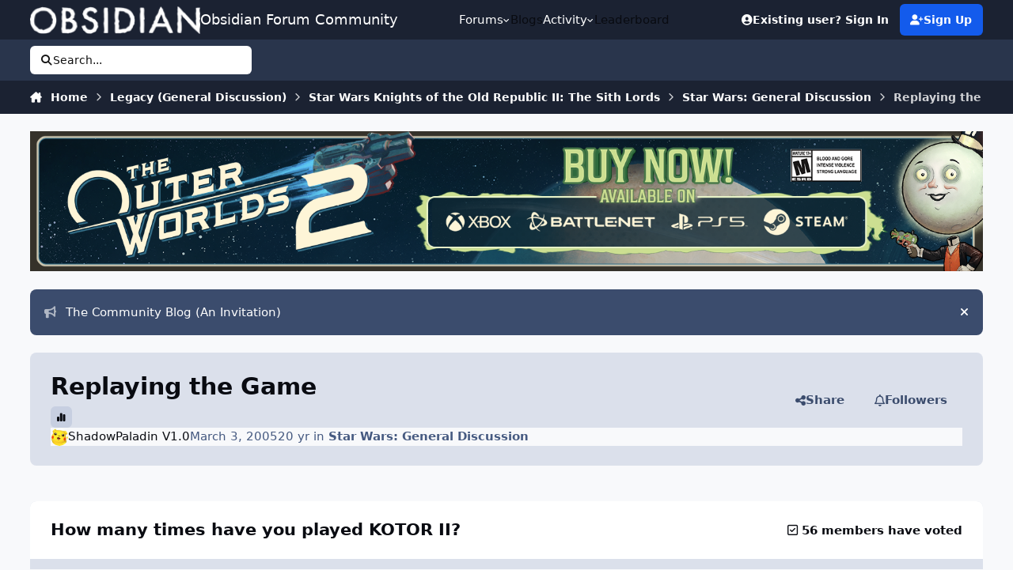

--- FILE ---
content_type: text/html;charset=UTF-8
request_url: https://forums.obsidian.net/topic/31206-replaying-the-game/
body_size: 28624
content:
<!DOCTYPE html>
<html lang="en-US" dir="ltr" 

data-ips-path="/topic/31206-replaying-the-game/"
data-ips-scheme='system'
data-ips-scheme-active='system'
data-ips-scheme-default='system'
data-ips-theme="14"
data-ips-scheme-toggle="true"


    data-ips-guest


data-ips-theme-setting-change-scheme='1'
data-ips-theme-setting-link-panels='1'
data-ips-theme-setting-nav-bar-icons='0'
data-ips-theme-setting-mobile-icons-location='footer'
data-ips-theme-setting-mobile-footer-labels='1'
data-ips-theme-setting-sticky-sidebar='1'
data-ips-theme-setting-flip-sidebar='0'

data-ips-layout='default'



>
	<head data-ips-hook="head">


<!--CT: Cookies: onConsentChanged callback-->
<script>(function(w,f,q){w[f]=function(c){w[f][q].push(c)},w[f][q]=[]})(window,'onConsentChanged','callbacks')</script>

		<meta charset="utf-8">
		<title data-ips-hook="title">Replaying the Game - Star Wars: General Discussion - Obsidian Forum Community</title>
		
		
		
		

	
	<script>(() => document.documentElement.setAttribute('data-ips-scheme', (window.matchMedia('(prefers-color-scheme:dark)').matches) ? 'dark':'light'))();</script>

		


	<script>
		(() => {
			function getCookie(n) {
				let v = `; ${document.cookie}`, parts = v.split(`; ${n}=`);
				if (parts.length === 2) return parts.pop().split(';').shift();
			}
			
			const s = getCookie('ips4_scheme_preference');
			if(!s || s === document.documentElement.getAttribute("data-ips-scheme-active")) return;
			if(s === "system"){
				document.documentElement.setAttribute('data-ips-scheme',(window.matchMedia('(prefers-color-scheme:dark)').matches)?'dark':'light');
			} else {
				document.documentElement.setAttribute("data-ips-scheme",s);
			}
			document.documentElement.setAttribute("data-ips-scheme-active",s);
		})();
	</script>

		
			<script async src="https://www.googletagmanager.com/gtag/js?id=UA-4180767-2"></script>
<script>
  window.dataLayer=window.dataLayer||[];
  function gtag(){dataLayer.push(arguments);}
  window.onConsentChanged(function(c){
    if (! c.Analytics) {
      return;
    }
    gtag('js', new Date());
    gtag('config', 'UA-4180767-2',{cookie_expires: 34128000});
  });
</script>
		
		
		
		
		


	<!--!Font Awesome Free 6 by @fontawesome - https://fontawesome.com License - https://fontawesome.com/license/free Copyright 2024 Fonticons, Inc.-->
	<link rel='stylesheet' href='//forums.obsidian.net/applications/core/interface/static/fontawesome/css/all.min.css?v=6.7.2'>



	<link rel='stylesheet' href='//forums.obsidian.net/static/css/core_global_framework_framework.css?v=3341fe5edd1769624182'>

	<link rel='stylesheet' href='//forums.obsidian.net/static/css/core_front_core.css?v=3341fe5edd1769624182'>

	<link rel='stylesheet' href='//forums.obsidian.net/static/css/forums_front_forums.css?v=3341fe5edd1769624182'>

	<link rel='stylesheet' href='//forums.obsidian.net/static/css/forums_front_topics.css?v=3341fe5edd1769624182'>


<!-- Content Config CSS Properties -->
<style id="contentOptionsCSS">
    :root {
        --i-embed-max-width: 500px;
        --i-embed-default-width: 500px;
        --i-embed-media-max-width: 100%;
    }
</style>



	
	
	<style id="themeVariables">
		
			:root{

--dark__i-primary: hsl(220 7% 45%);
--dark__i-primary-relative-l: 43;
--set__i-position-logo: 1;
--set__i-position-navigation: 2;
--set__i-position-user: 3;
--set__i-position-search: 6;
--set__i-header-primary--he: 52;
--set__i-header-secondary--he: 30;
--dark__i-color_root: hsl(217 10% 67%);
--dark__i-link--co: hsl(220 74% 72%);
--dark__i-link-hover--co: hsl(220 54% 77%);
--dark__i-headerPrimary--ba-co: hsl(217 12% 12%);
--dark__i-headerSecondary--ba-co: hsl(217 13% 9%);
--set__i-layout-width: 1775;
--set__i-design-border: 0;
--dark__i-primary-button--ba-co: hsl(220 14% 42%);
--dark__i-color_hard: hsl(186 2% 76%);
--set__i-font-size: 15;
--light__i-color_soft: var(--i-base-contrast_2);
--light__i-box--ba-co: var(--i-base_4);
--set__i-sidebar-width: 300;

}
		
	</style>

	
		<style id="themeCustomCSS">
			
		</style>
	

	


		



	<meta name="viewport" content="width=device-width, initial-scale=1, viewport-fit=cover">
	<meta name="apple-mobile-web-app-status-bar-style" content="black-translucent">
	
	
		
		
			<meta property="og:image" content="https://obsidian-forums.s3.amazonaws.com/monthly_2023_12/OEI-20th-HeaderImage-1920x622.jpg.e17e393866670ec6615df6067052dc54.jpg">
		
	
	
		<meta name="twitter:card" content="summary_large_image">
	
	
		
			<meta name="twitter:site" content="@obsidian">
		
	
	
		
			
				
					<meta property="og:title" content="Replaying the Game">
				
			
		
	
		
			
				
					<meta property="og:type" content="website">
				
			
		
	
		
			
				
					<meta property="og:url" content="https://forums.obsidian.net/topic/31206-replaying-the-game/">
				
			
		
	
		
			
				
					<meta name="description" content="See above.">
				
			
		
	
		
			
				
					<meta property="og:description" content="See above.">
				
			
		
	
		
			
				
					<meta property="og:updated_time" content="2005-03-03T16:50:40Z">
				
			
		
	
		
			
				
					<meta property="og:site_name" content="Obsidian Forum Community">
				
			
		
	
		
			
				
					<meta property="og:locale" content="en_US">
				
			
		
	
	
		
			<link rel="canonical" href="https://forums.obsidian.net/topic/31206-replaying-the-game/">
		
	
	
	
	
	
	<link rel="manifest" href="https://forums.obsidian.net/manifest.webmanifest/">
	
	

	
	

	
	


		

	
	<link rel='icon' href='//obsidian-forums.s3.amazonaws.com/monthly_2019_04/favicon.ico' type="image/x-icon">

	


<!--CT: Cookies: head assets-->
<script src="https://wcpstatic.microsoft.com/mscc/lib/v2/wcp-consent.js"></script>



    <script src='//obsidian-forums.s3.amazonaws.com/javascript_obsidian/front_front_cookies.js.gz?v=3341fe5edd'></script>




    <link rel='stylesheet' media='all' href='//obsidian-forums.s3.amazonaws.com/css_built_14/obsidian_front_cookies_popup.css.gz?v=3341fe5edd'></script>

</head>
	<body data-ips-hook="body" class="ipsApp ipsApp_front " data-contentClass="IPS\forums\Topic" data-controller="core.front.core.app" data-pageApp="forums" data-pageLocation="front" data-pageModule="forums" data-pageController="topic" data-id="31206" >


<!--CT: Cookies: banner-->
<div id="cookie-banner"></div>

		<a href="#ipsLayout__main" class="ipsSkipToContent">Jump to content</a>
		
		
		

<i-pull-to-refresh aria-hidden="true">
	<div class="iPullToRefresh"></div>
</i-pull-to-refresh>
		


	<i-pwa-install id="ipsPwaInstall">
		
		
		<div class="iPwaInstall__content">
			<div class="iPwaInstall__title">View in the app</div>
			<p class="iPwaInstall__desc">A better way to browse. <strong>Learn more</strong>.</p>
		</div>
		<button type="button" class="iPwaInstall__learnMore" popovertarget="iPwaInstall__learnPopover">Learn more</button>
		<button type="button" class="iPwaInstall__dismiss" id="iPwaInstall__dismiss"><span aria-hidden="true">&times;</span><span class="ipsInvisible">Dismiss</span></button>
	</i-pwa-install>
	
	<i-card popover id="iPwaInstall__learnPopover">
		<button class="iCardDismiss" type="button" tabindex="-1" popovertarget="iPwaInstall__learnPopover" popovertargetaction="hide">Close</button>
		<div class="iCard">
			<div class="iCard__content iPwaInstallPopover">
				<div class="i-flex i-gap_2">
					
					<div class="i-flex_11 i-align-self_center">
						<div class="i-font-weight_700 i-color_hard">Obsidian Forum Community</div>
						<p>A full-screen app on your home screen with push notifications, badges and more.</p>
					</div>
				</div>

				<div class="iPwaInstallPopover__ios">
					<div class="iPwaInstallPopover__title">
						<svg xmlns="http://www.w3.org/2000/svg" viewBox="0 0 384 512"><path d="M318.7 268.7c-.2-36.7 16.4-64.4 50-84.8-18.8-26.9-47.2-41.7-84.7-44.6-35.5-2.8-74.3 20.7-88.5 20.7-15 0-49.4-19.7-76.4-19.7C63.3 141.2 4 184.8 4 273.5q0 39.3 14.4 81.2c12.8 36.7 59 126.7 107.2 125.2 25.2-.6 43-17.9 75.8-17.9 31.8 0 48.3 17.9 76.4 17.9 48.6-.7 90.4-82.5 102.6-119.3-65.2-30.7-61.7-90-61.7-91.9zm-56.6-164.2c27.3-32.4 24.8-61.9 24-72.5-24.1 1.4-52 16.4-67.9 34.9-17.5 19.8-27.8 44.3-25.6 71.9 26.1 2 49.9-11.4 69.5-34.3z"/></svg>
						<span>To install this app on iOS and iPadOS</span>
					</div>
					<ol class="ipsList ipsList--bullets i-color_soft i-margin-top_2">
						<li>Tap the <svg xmlns='http://www.w3.org/2000/svg' viewBox='0 0 416 550.4' class='iPwaInstallPopover__svg'><path d='M292.8 129.6 208 44.8l-84.8 84.8-22.4-22.4L208 0l107.2 107.2-22.4 22.4Z'/><path d='M192 22.4h32v336h-32v-336Z'/><path d='M368 550.4H48c-27.2 0-48-20.8-48-48v-288c0-27.2 20.8-48 48-48h112v32H48c-9.6 0-16 6.4-16 16v288c0 9.6 6.4 16 16 16h320c9.6 0 16-6.4 16-16v-288c0-9.6-6.4-16-16-16H256v-32h112c27.2 0 48 20.8 48 48v288c0 27.2-20.8 48-48 48Z'/></svg> Share icon in Safari</li>
						<li>Scroll the menu and tap <strong>Add to Home Screen</strong>.</li>
						<li>Tap <strong>Add</strong> in the top-right corner.</li>
					</ol>
				</div>
				<div class="iPwaInstallPopover__android">
					<div class="iPwaInstallPopover__title">
						<svg xmlns="http://www.w3.org/2000/svg" viewBox="0 0 576 512"><path d="M420.6 301.9a24 24 0 1 1 24-24 24 24 0 0 1 -24 24m-265.1 0a24 24 0 1 1 24-24 24 24 0 0 1 -24 24m273.7-144.5 47.9-83a10 10 0 1 0 -17.3-10h0l-48.5 84.1a301.3 301.3 0 0 0 -246.6 0L116.2 64.5a10 10 0 1 0 -17.3 10h0l47.9 83C64.5 202.2 8.2 285.6 0 384H576c-8.2-98.5-64.5-181.8-146.9-226.6"/></svg>
						<span>To install this app on Android</span>
					</div>
					<ol class="ipsList ipsList--bullets i-color_soft i-margin-top_2">
						<li>Tap the 3-dot menu (⋮) in the top-right corner of the browser.</li>
						<li>Tap <strong>Add to Home screen</strong> or <strong>Install app</strong>.</li>
						<li>Confirm by tapping <strong>Install</strong>.</li>
					</ol>
				</div>
			</div>
		</div>
	</i-card>

		
		<div class="ipsLayout" id="ipsLayout" data-ips-hook="layout">
			
			<div class="ipsLayout__app" data-ips-hook="app">
				
				<div data-ips-hook="mobileHeader" class="ipsMobileHeader ipsResponsive_header--mobile">
					
<a href="https://forums.obsidian.net/" data-ips-hook="logo" class="ipsLogo ipsLogo--mobile" accesskey="1">
	
		

		

	
  	<div class="ipsLogo__text">
		<span class="ipsLogo__name" data-ips-theme-text="set__i-logo-text">Obsidian Forum Community</span>
		
			<span class="ipsLogo__slogan" data-ips-theme-text="set__i-logo-slogan"></span>
		
	</div>
</a>
					
<ul data-ips-hook="mobileNavHeader" class="ipsMobileNavIcons ipsResponsive_header--mobile">
	
		<li data-el="guest">
			<button type="button" class="ipsMobileNavIcons__button ipsMobileNavIcons__button--primary" aria-controls="ipsOffCanvas--guest" aria-expanded="false" data-ipscontrols>
				<span>Sign In</span>
			</button>
		</li>
	
	
	
		
	
    
	
	
</ul>
				</div>
				
				


				
					
<nav class="ipsBreadcrumb ipsBreadcrumb--mobile ipsResponsive_header--mobile" aria-label="Breadcrumbs" >
	<ol itemscope itemtype="https://schema.org/BreadcrumbList" class="ipsBreadcrumb__list">
		<li itemprop="itemListElement" itemscope itemtype="https://schema.org/ListItem">
			<a title="Home" href="https://forums.obsidian.net/" itemprop="item">
				<i class="fa-solid fa-house-chimney"></i> <span itemprop="name">Home</span>
			</a>
			<meta itemprop="position" content="1">
		</li>
		
		
		
			
				<li itemprop="itemListElement" itemscope itemtype="https://schema.org/ListItem">
					<a href="https://forums.obsidian.net/forum/151-legacy-general-discussion/" itemprop="item">
						<span itemprop="name">Legacy (General Discussion) </span>
					</a>
					<meta itemprop="position" content="2">
				</li>
			
			
		
			
				<li itemprop="itemListElement" itemscope itemtype="https://schema.org/ListItem">
					<a href="https://forums.obsidian.net/forum/18-star-wars-knights-of-the-old-republic-ii-the-sith-lords/" itemprop="item">
						<span itemprop="name">Star Wars Knights of the Old Republic II: The Sith Lords </span>
					</a>
					<meta itemprop="position" content="3">
				</li>
			
			
		
			
				<li itemprop="itemListElement" itemscope itemtype="https://schema.org/ListItem">
					<a href="https://forums.obsidian.net/forum/5-star-wars-general-discussion/" itemprop="item">
						<span itemprop="name">Star Wars: General Discussion </span>
					</a>
					<meta itemprop="position" content="4">
				</li>
			
			
		
			
				<li aria-current="location" itemprop="itemListElement" itemscope itemtype="https://schema.org/ListItem">
					<span itemprop="name">Replaying the Game</span>
					<meta itemprop="position" content="5">
				</li>
			
			
		
	</ol>
	<ul class="ipsBreadcrumb__feed" data-ips-hook="feed">
		
		<li >
			<a data-action="defaultStream" href="https://forums.obsidian.net/discover/" ><i class="fa-regular fa-file-lines"></i> <span data-role="defaultStreamName">All Activity</span></a>
		</li>
	</ul>
</nav>
				
				
					<header data-ips-hook="header" class="ipsHeader ipsResponsive_header--desktop">
						
							<div class="ipsHeader__top" >
								<div class="ipsWidth ipsHeader__align">
									<div data-ips-header-position="1" class="ipsHeader__start">


	
		<div data-ips-header-content='logo'>
			<!-- logo -->
			
				
<a href="https://forums.obsidian.net/" data-ips-hook="logo" class="ipsLogo ipsLogo--desktop" accesskey="1">
	
		

    
    
    
    <picture class='ipsLogo__image ipsLogo__image--light'>
        <source srcset="[data-uri]" media="(max-width: 979px)">
        <img src="//obsidian-forums.s3.amazonaws.com/monthly_2021_03/477560198_OBSIDIAN-LogoWalpha.png.9ff6bb98c27f5b9add5ef96c528da8911.png.41eadb23f07a914d2eccb5e3e2c114cd.png"   alt='Obsidian Forum Community' data-ips-theme-image='logo-light'>
    </picture>

		

	
  	<div class="ipsLogo__text">
		<span class="ipsLogo__name" data-ips-theme-text="set__i-logo-text">Obsidian Forum Community</span>
		
			<span class="ipsLogo__slogan" data-ips-theme-text="set__i-logo-slogan"></span>
		
	</div>
</a>
			
			
			    
			    
			    
			    
			
		</div>
	

	

	

	

	
</div>
									<div data-ips-header-position="2" class="ipsHeader__center">


	

	
		<div data-ips-header-content='navigation'>
			<!-- navigation -->
			
			
			    
				    


<nav data-ips-hook="navBar" class="ipsNav" aria-label="Primary">
	<i-navigation-menu>
		<ul class="ipsNavBar" data-role="menu">
			


	
		
		
		
		<li  data-id="37"  data-navApp="core" data-navExt="Menu" >
			
			
				
					<button aria-expanded="false" aria-controls="elNavSecondary_37" data-ipscontrols type="button">
						<span class="ipsNavBar__icon" aria-hidden="true">
							
								<i class="fa-solid" style="--icon:'\f1c5'"></i>
							
						</span>
						<span class="ipsNavBar__text">
							<span class="ipsNavBar__label">Forums</span>
							<i class="fa-solid fa-angle-down"></i>
						</span>
					</button>
					
						<ul class='ipsNav__dropdown' id='elNavSecondary_37' data-ips-hidden-light-dismiss hidden>
							


	
		
		
		
		<li  data-id="60"  data-navApp="core" data-navExt="CustomItem" >
			
			
				
					<a href="https://forums.obsidian.net/forum/40-obsidian-community/"  data-navItem-id="60" >
						<span class="ipsNavBar__icon" aria-hidden="true">
							
								<i class="fa-solid" style="--icon:'\f1c5'"></i>
							
						</span>
						<span class="ipsNavBar__text">
							<span class="ipsNavBar__label">Obsidian Community</span>
						</span>
					</a>
				
			
		</li>
	

	
		
		
		
		<li  data-id="59"  data-navApp="core" data-navExt="CustomItem" >
			
			
				
					<a href="https://forums.obsidian.net/forum/179-grounded-2/"  data-navItem-id="59" >
						<span class="ipsNavBar__icon" aria-hidden="true">
							
								<i class="fa-solid" style="--icon:'\f1c5'"></i>
							
						</span>
						<span class="ipsNavBar__text">
							<span class="ipsNavBar__label">Grounded 2</span>
						</span>
					</a>
				
			
		</li>
	

	
		
		
		
		<li  data-id="58"  data-navApp="core" data-navExt="CustomItem" >
			
			
				
					<a href="https://forums.obsidian.net/forum/161-the-outer-worlds-2/"  data-navItem-id="58" >
						<span class="ipsNavBar__icon" aria-hidden="true">
							
								<i class="fa-solid" style="--icon:'\f1c5'"></i>
							
						</span>
						<span class="ipsNavBar__text">
							<span class="ipsNavBar__label">The Outer Worlds 2</span>
						</span>
					</a>
				
			
		</li>
	

	
		
		
		
		<li  data-id="38"  data-navApp="core" data-navExt="CustomItem" >
			
			
				
					<a href="https://forums.obsidian.net/forum/155-avowed/"  data-navItem-id="38" >
						<span class="ipsNavBar__icon" aria-hidden="true">
							
								<i class="fa-solid" style="--icon:'\f1c5'"></i>
							
						</span>
						<span class="ipsNavBar__text">
							<span class="ipsNavBar__label">Avowed</span>
						</span>
					</a>
				
			
		</li>
	

	
		
		
		
		<li  data-id="57"  data-navApp="core" data-navExt="CustomItem" >
			
			
				
					<a href="https://forums.obsidian.net/forum/163-pentiment/"  data-navItem-id="57" >
						<span class="ipsNavBar__icon" aria-hidden="true">
							
								<i class="fa-solid" style="--icon:'\f1c5'"></i>
							
						</span>
						<span class="ipsNavBar__text">
							<span class="ipsNavBar__label">Pentiment</span>
						</span>
					</a>
				
			
		</li>
	

	
		
		
		
		<li  data-id="39"  data-navApp="core" data-navExt="CustomItem" >
			
			
				
					<a href="https://forums.obsidian.net/forum/142-grounded/"  data-navItem-id="39" >
						<span class="ipsNavBar__icon" aria-hidden="true">
							
								<i class="fa-solid" style="--icon:'\f1c5'"></i>
							
						</span>
						<span class="ipsNavBar__text">
							<span class="ipsNavBar__label">Grounded</span>
						</span>
					</a>
				
			
		</li>
	

	
		
		
		
		<li  data-id="40"  data-navApp="core" data-navExt="CustomItem" >
			
			
				
					<a href="https://forums.obsidian.net/forum/134-the-outer-worlds/"  data-navItem-id="40" >
						<span class="ipsNavBar__icon" aria-hidden="true">
							
								<i class="fa-solid" style="--icon:'\f1c5'"></i>
							
						</span>
						<span class="ipsNavBar__text">
							<span class="ipsNavBar__label">The Outer Worlds</span>
						</span>
					</a>
				
			
		</li>
	

	
		
		
		
		<li  data-id="41"  data-navApp="core" data-navExt="CustomItem" >
			
			
				
					<a href="https://forums.obsidian.net/forum/121-pillars-of-eternity-ii-deadfire/"  data-navItem-id="41" >
						<span class="ipsNavBar__icon" aria-hidden="true">
							
								<i class="fa-solid" style="--icon:'\f1c5'"></i>
							
						</span>
						<span class="ipsNavBar__text">
							<span class="ipsNavBar__label">Pillars of Eternity II: Deadfire</span>
						</span>
					</a>
				
			
		</li>
	

	
		
		
		
		<li  data-id="42"  data-navApp="core" data-navExt="CustomItem" >
			
			
				
					<a href="https://forums.obsidian.net/forum/87-pillars-of-eternity/"  data-navItem-id="42" >
						<span class="ipsNavBar__icon" aria-hidden="true">
							
								<i class="fa-solid" style="--icon:'\f1c5'"></i>
							
						</span>
						<span class="ipsNavBar__text">
							<span class="ipsNavBar__label">Pillars of Eternity</span>
						</span>
					</a>
				
			
		</li>
	

	
		
		
		
		<li  data-id="43"  data-navApp="core" data-navExt="CustomItem" >
			
			
				
					<a href="https://forums.obsidian.net/forum/112-tyranny/"  data-navItem-id="43" >
						<span class="ipsNavBar__icon" aria-hidden="true">
							
								<i class="fa-solid" style="--icon:'\f1c5'"></i>
							
						</span>
						<span class="ipsNavBar__text">
							<span class="ipsNavBar__label">Tyranny</span>
						</span>
					</a>
				
			
		</li>
	

	
		
		
		
		<li  data-id="44"  data-navApp="core" data-navExt="CustomItem" >
			
			
				
					<a href="https://forums.obsidian.net/forum/95-armored-warfare/"  data-navItem-id="44" >
						<span class="ipsNavBar__icon" aria-hidden="true">
							
								<i class="fa-solid" style="--icon:'\f1c5'"></i>
							
						</span>
						<span class="ipsNavBar__text">
							<span class="ipsNavBar__label">Armored Warfare</span>
						</span>
					</a>
				
			
		</li>
	

	
		
		
		
		<li  data-id="45"  data-navApp="core" data-navExt="CustomItem" >
			
			
				
					<a href="https://forums.obsidian.net/forum/106-pillars-of-eternity-lords-of-the-eastern-reach/"  data-navItem-id="45" >
						<span class="ipsNavBar__icon" aria-hidden="true">
							
								<i class="fa-solid" style="--icon:'\f1c5'"></i>
							
						</span>
						<span class="ipsNavBar__text">
							<span class="ipsNavBar__label">Pillars of Eternity: Lords of the Eastern Reach</span>
						</span>
					</a>
				
			
		</li>
	

	
		
		
		
		<li  data-id="46"  data-navApp="core" data-navExt="CustomItem" >
			
			
				
					<a href="https://forums.obsidian.net/forum/97-pathfinder/"  data-navItem-id="46" >
						<span class="ipsNavBar__icon" aria-hidden="true">
							
								<i class="fa-solid" style="--icon:'\f1c5'"></i>
							
						</span>
						<span class="ipsNavBar__text">
							<span class="ipsNavBar__label">Pathfinder</span>
						</span>
					</a>
				
			
		</li>
	

	
		
		
		
		<li  data-id="47"  data-navApp="core" data-navExt="CustomItem" >
			
			
				
					<a href="https://forums.obsidian.net/forum/85-south-park/"  data-navItem-id="47" >
						<span class="ipsNavBar__icon" aria-hidden="true">
							
								<i class="fa-solid" style="--icon:'\f1c5'"></i>
							
						</span>
						<span class="ipsNavBar__text">
							<span class="ipsNavBar__label">South Park: The Stick of Truth</span>
						</span>
					</a>
				
			
		</li>
	

						</ul>
					
				
			
		</li>
	

	
		
		
		
		<li  data-id="25"  data-navApp="blog" data-navExt="Blogs" >
			
			
				
					<a href="https://forums.obsidian.net/blogs/"  data-navItem-id="25" >
						<span class="ipsNavBar__icon" aria-hidden="true">
							
								<i class="fa-solid" style="--icon:'\f044'"></i>
							
						</span>
						<span class="ipsNavBar__text">
							<span class="ipsNavBar__label">Blogs</span>
						</span>
					</a>
				
			
		</li>
	

	
		
		
		
		<li  data-id="48"  data-navApp="core" data-navExt="Menu" >
			
			
				
					<button aria-expanded="false" aria-controls="elNavSecondary_48" data-ipscontrols type="button">
						<span class="ipsNavBar__icon" aria-hidden="true">
							
								<i class="fa-solid" style="--icon:'\f1c5'"></i>
							
						</span>
						<span class="ipsNavBar__text">
							<span class="ipsNavBar__label">Activity</span>
							<i class="fa-solid fa-angle-down"></i>
						</span>
					</button>
					
						<ul class='ipsNav__dropdown' id='elNavSecondary_48' data-ips-hidden-light-dismiss hidden>
							


	
		
		
		
		<li  data-id="49"  data-navApp="core" data-navExt="AllActivity" >
			
			
				
					<a href="https://forums.obsidian.net/discover/"  data-navItem-id="49" >
						<span class="ipsNavBar__icon" aria-hidden="true">
							
								<i class="fa-solid" style="--icon:'\f0ca'"></i>
							
						</span>
						<span class="ipsNavBar__text">
							<span class="ipsNavBar__label">All Activity</span>
						</span>
					</a>
				
			
		</li>
	

	

	

	

	

	
		
		
		
		<li  data-id="56"  data-navApp="core" data-navExt="Search" >
			
			
				
					<a href="https://forums.obsidian.net/search/"  data-navItem-id="56" >
						<span class="ipsNavBar__icon" aria-hidden="true">
							
								<i class="fa-solid" style="--icon:'\f002'"></i>
							
						</span>
						<span class="ipsNavBar__text">
							<span class="ipsNavBar__label">Search</span>
						</span>
					</a>
				
			
		</li>
	

						</ul>
					
				
			
		</li>
	

	
		
		
		
		<li  data-id="16"  data-navApp="core" data-navExt="Leaderboard" >
			
			
				
					<a href="https://forums.obsidian.net/leaderboard/"  data-navItem-id="16" >
						<span class="ipsNavBar__icon" aria-hidden="true">
							
								<i class="fa-solid" style="--icon:'\f091'"></i>
							
						</span>
						<span class="ipsNavBar__text">
							<span class="ipsNavBar__label">Leaderboard</span>
						</span>
					</a>
				
			
		</li>
	

			<li data-role="moreLi" hidden>
				<button aria-expanded="false" aria-controls="nav__more" data-ipscontrols type="button">
					<span class="ipsNavBar__icon" aria-hidden="true">
						<i class="fa-solid fa-bars"></i>
					</span>
					<span class="ipsNavBar__text">
						<span class="ipsNavBar__label">More</span>
						<i class="fa-solid fa-angle-down"></i>
					</span>
				</button>
				<ul class="ipsNav__dropdown" id="nav__more" data-role="moreMenu" data-ips-hidden-light-dismiss hidden></ul>
			</li>
		</ul>
		<div class="ipsNavPriority js-ipsNavPriority" aria-hidden="true">
			<ul class="ipsNavBar" data-role="clone">
				<li data-role="moreLiClone">
					<button aria-expanded="false" aria-controls="nav__more" data-ipscontrols type="button">
						<span class="ipsNavBar__icon" aria-hidden="true">
							<i class="fa-solid fa-bars"></i>
						</span>
						<span class="ipsNavBar__text">
							<span class="ipsNavBar__label">More</span>
							<i class="fa-solid fa-angle-down"></i>
						</span>
					</button>
				</li>
				


	
		
		
		
		<li  data-id="37"  data-navApp="core" data-navExt="Menu" >
			
			
				
					<button aria-expanded="false" aria-controls="elNavSecondary_37" data-ipscontrols type="button">
						<span class="ipsNavBar__icon" aria-hidden="true">
							
								<i class="fa-solid" style="--icon:'\f1c5'"></i>
							
						</span>
						<span class="ipsNavBar__text">
							<span class="ipsNavBar__label">Forums</span>
							<i class="fa-solid fa-angle-down"></i>
						</span>
					</button>
					
				
			
		</li>
	

	
		
		
		
		<li  data-id="25"  data-navApp="blog" data-navExt="Blogs" >
			
			
				
					<a href="https://forums.obsidian.net/blogs/"  data-navItem-id="25" >
						<span class="ipsNavBar__icon" aria-hidden="true">
							
								<i class="fa-solid" style="--icon:'\f044'"></i>
							
						</span>
						<span class="ipsNavBar__text">
							<span class="ipsNavBar__label">Blogs</span>
						</span>
					</a>
				
			
		</li>
	

	
		
		
		
		<li  data-id="48"  data-navApp="core" data-navExt="Menu" >
			
			
				
					<button aria-expanded="false" aria-controls="elNavSecondary_48" data-ipscontrols type="button">
						<span class="ipsNavBar__icon" aria-hidden="true">
							
								<i class="fa-solid" style="--icon:'\f1c5'"></i>
							
						</span>
						<span class="ipsNavBar__text">
							<span class="ipsNavBar__label">Activity</span>
							<i class="fa-solid fa-angle-down"></i>
						</span>
					</button>
					
				
			
		</li>
	

	
		
		
		
		<li  data-id="16"  data-navApp="core" data-navExt="Leaderboard" >
			
			
				
					<a href="https://forums.obsidian.net/leaderboard/"  data-navItem-id="16" >
						<span class="ipsNavBar__icon" aria-hidden="true">
							
								<i class="fa-solid" style="--icon:'\f091'"></i>
							
						</span>
						<span class="ipsNavBar__text">
							<span class="ipsNavBar__label">Leaderboard</span>
						</span>
					</a>
				
			
		</li>
	

			</ul>
		</div>
	</i-navigation-menu>
</nav>
			    
			    
			    
			    
			
		</div>
	

	

	

	
</div>
									<div data-ips-header-position="3" class="ipsHeader__end">


	

	

	
		<div data-ips-header-content='user'>
			<!-- user -->
			
			
			    
			    
				    

	<ul id="elUserNav" data-ips-hook="userBarGuest" class="ipsUserNav ipsUserNav--guest">
        
		
        
        
        
            
            <li id="elSignInLink" data-el="sign-in">
                <a href="https://forums.obsidian.net/login/" class="ipsUserNav__link" id="elUserSignIn">
                	<i class="fa-solid fa-circle-user"></i>
					<span class="ipsUserNav__text">Existing user? Sign In</span>
				</a>
            </li>
            
        
		
			<li data-el="sign-up">
				
					<a href="https://id.obsidian.net/register" class="ipsUserNav__link ipsUserNav__link--sign-up" target="_blank" rel="noopener">
						<i class="fa-solid fa-user-plus"></i>
						<span class="ipsUserNav__text">Sign Up</span>
                        <span class="ipsInvisible">(opens in new tab)</span>
					</a>
				
			</li>
		
		
	</ul>

			    
			    
			    
			
		</div>
	

	

	
</div>
								</div>
							</div>
						
						
							<div data-ips-hook="primaryHeader" class="ipsHeader__primary" >
								<div class="ipsWidth ipsHeader__align">
									<div data-ips-header-position="4" class="ipsHeader__start">


	

	

	

	

	
</div>
									<div data-ips-header-position="5" class="ipsHeader__center">


	

	

	

	

	
</div>
									<div data-ips-header-position="6" class="ipsHeader__end">


	

	

	

	

	
		<div data-ips-header-content='search'>
			<!-- search -->
			
			
			    
			    
			    
			    
				    

	<button class='ipsSearchPseudo' popovertarget="ipsSearchDialog" type="button">
		<i class="fa-solid fa-magnifying-glass"></i>
		<span>Search...</span>
	</button>

			    
			
		</div>
	
</div>
								</div>
							</div>
						
						
							<div data-ips-hook="secondaryHeader" class="ipsHeader__secondary" >
								<div class="ipsWidth ipsHeader__align">
									<div data-ips-header-position="7" class="ipsHeader__start">


	

	

	

	
		<div data-ips-header-content='breadcrumb'>
			<!-- breadcrumb -->
			
			
			    
			    
			    
				    
<nav class="ipsBreadcrumb ipsBreadcrumb--top " aria-label="Breadcrumbs" >
	<ol itemscope itemtype="https://schema.org/BreadcrumbList" class="ipsBreadcrumb__list">
		<li itemprop="itemListElement" itemscope itemtype="https://schema.org/ListItem">
			<a title="Home" href="https://forums.obsidian.net/" itemprop="item">
				<i class="fa-solid fa-house-chimney"></i> <span itemprop="name">Home</span>
			</a>
			<meta itemprop="position" content="1">
		</li>
		
		
		
			
				<li itemprop="itemListElement" itemscope itemtype="https://schema.org/ListItem">
					<a href="https://forums.obsidian.net/forum/151-legacy-general-discussion/" itemprop="item">
						<span itemprop="name">Legacy (General Discussion) </span>
					</a>
					<meta itemprop="position" content="2">
				</li>
			
			
		
			
				<li itemprop="itemListElement" itemscope itemtype="https://schema.org/ListItem">
					<a href="https://forums.obsidian.net/forum/18-star-wars-knights-of-the-old-republic-ii-the-sith-lords/" itemprop="item">
						<span itemprop="name">Star Wars Knights of the Old Republic II: The Sith Lords </span>
					</a>
					<meta itemprop="position" content="3">
				</li>
			
			
		
			
				<li itemprop="itemListElement" itemscope itemtype="https://schema.org/ListItem">
					<a href="https://forums.obsidian.net/forum/5-star-wars-general-discussion/" itemprop="item">
						<span itemprop="name">Star Wars: General Discussion </span>
					</a>
					<meta itemprop="position" content="4">
				</li>
			
			
		
			
				<li aria-current="location" itemprop="itemListElement" itemscope itemtype="https://schema.org/ListItem">
					<span itemprop="name">Replaying the Game</span>
					<meta itemprop="position" content="5">
				</li>
			
			
		
	</ol>
	<ul class="ipsBreadcrumb__feed" data-ips-hook="feed">
		
		<li >
			<a data-action="defaultStream" href="https://forums.obsidian.net/discover/" ><i class="fa-regular fa-file-lines"></i> <span data-role="defaultStreamName">All Activity</span></a>
		</li>
	</ul>
</nav>
			    
			    
			
		</div>
	

	
</div>
									<div data-ips-header-position="8" class="ipsHeader__center">


	

	

	

	

	
</div>
									<div data-ips-header-position="9" class="ipsHeader__end">


	

	

	

	

	
</div>
								</div>
							</div>
						
					</header>
				
				<main data-ips-hook="main" class="ipsLayout__main" id="ipsLayout__main" tabindex="-1">
					<div class="ipsWidth ipsWidth--main-content">
						<div class="ipsContentWrap">
							
							

							<div class="ipsLayout__columns">
								<section data-ips-hook="primaryColumn" class="ipsLayout__primary-column">
									
										<div class="i-margin-bottom_block" data-ips-ad="global_header">
											

<div class='ips3a8a1a8979 i-text-align_center'>
	<ul>
		
		<li class='ips3a8a1a8979_large ipsResponsive_showDesktop'>
			
				<a href='https://forums.obsidian.net/index.php?app=core&amp;module=system&amp;controller=redirect&amp;do=advertisement&amp;ad=29&amp;key=dcd16bdc0e9cbb7c074f30fa9c776c6a5f518eab23b8d2134bdb982eaea99f1a' target='_blank' rel='nofollow noopener'>
			
				<img src='//obsidian-forums.s3.amazonaws.com/monthly_2025_10/MKT1200-AR-BuyNow_ForumAD-1700x250.png.311beec184619072073e4be2be2ce94a.png' alt="advertisement_alt"  loading="lazy">
			
				</a>
			
		</li>
		
		<li class='ips3a8a1a8979_medium ipsResponsive_showTablet'>
			
				<a href='https://forums.obsidian.net/index.php?app=core&amp;module=system&amp;controller=redirect&amp;do=advertisement&amp;ad=29&amp;key=dcd16bdc0e9cbb7c074f30fa9c776c6a5f518eab23b8d2134bdb982eaea99f1a' target='_blank' rel='nofollow noopener'>
			
				<img src='//obsidian-forums.s3.amazonaws.com/monthly_2025_10/MKT1200-AR-BuyNow_ForumAD-1700x250.png.311beec184619072073e4be2be2ce94a.png' alt="advertisement_alt"  loading="lazy">
			
				</a>
			
		</li>

		<li class='ips3a8a1a8979_small ipsResponsive_showPhone'>
			
				<a href='https://forums.obsidian.net/index.php?app=core&amp;module=system&amp;controller=redirect&amp;do=advertisement&amp;ad=29&amp;key=dcd16bdc0e9cbb7c074f30fa9c776c6a5f518eab23b8d2134bdb982eaea99f1a' target='_blank' rel='nofollow noopener'>
			
				<img src='//obsidian-forums.s3.amazonaws.com/monthly_2025_10/MKT1200-AR-BuyNow_ForumAD-1700x250.png.311beec184619072073e4be2be2ce94a.png' alt="advertisement_alt"  loading="lazy">
			
				</a>
			
		</li>
		
	</ul>
	
</div>

										</div>
									
									
									
                                    
									

	


	<div class='ipsAnnouncements ipsAnnouncements--content' data-controller="core.front.core.announcementBanner">
		
			
			
				<div class='ipsAnnouncement ipsAnnouncement--information' data-announcementId="64">
					
						<a href='https://forums.obsidian.net/announcement/64-the-community-blog-an-invitation/' class='ipsAnnouncement__link' data-ipsDialog data-ipsDialog-title="The Community Blog (An Invitation)"><i class="fa-solid fa-bullhorn ipsAnnouncement__icon"></i>The Community Blog (An Invitation)</a>
					
					<button type="button" data-role="dismissAnnouncement"><i class="fa-solid fa-xmark"></i><span class="ipsInvisible">Hide announcement</span></button>
				</div>
			
		
	</div>




    
    

									




<!-- Start #ipsTopicView -->
<div class="ipsBlockSpacer" id="ipsTopicView" data-ips-topic-ui="minimal" data-ips-topic-first-page="true" data-ips-topic-comments="all">




<div class="ipsBox ipsBox--topicHeader ipsPull">
	<header class="ipsPageHeader">
		<div class="ipsPageHeader__row">
			<div data-ips-hook="header" class="ipsPageHeader__primary">
				<div class="ipsPageHeader__title">
					
						<h1 data-ips-hook="title">Replaying the Game</h1>
					
					<div data-ips-hook="badges" class="ipsBadges">
						
<span class='ipsBadge ipsBadge--icon  ipsBadge--poll ' title='Has poll' data-ipsTooltip>
    <i class="fa fa-solid fa-chart-simple"></i>
</span>
					</div>
				</div>
				
				
			</div>
			
				<ul data-ips-hook="topicHeaderButtons" class="ipsButtons">
					
						<li>


    <button type="button" id="elShareItem_172360990" popovertarget="elShareItem_172360990_menu" class='ipsButton ipsButton--share ipsButton--inherit '>
        <i class='fa-solid fa-share-nodes'></i><span class="ipsButton__label">Share</span>
    </button>
    <i-dropdown popover id="elShareItem_172360990_menu" data-controller="core.front.core.sharelink">
        <div class="iDropdown">
            <div class='i-padding_2'>
                
                
                <span data-ipsCopy data-ipsCopy-flashmessage>
                    <a href="https://forums.obsidian.net/topic/31206-replaying-the-game/" class="ipsPageActions__mainLink" data-role="copyButton" data-clipboard-text="https://forums.obsidian.net/topic/31206-replaying-the-game/" data-ipstooltip title='Copy Link to Clipboard'><i class="fa-regular fa-copy"></i> https://forums.obsidian.net/topic/31206-replaying-the-game/</a>
                </span>
                <ul class='ipsList ipsList--inline i-justify-content_center i-gap_1 i-margin-top_2'>
                    
                        <li>
<a href="https://www.linkedin.com/shareArticle?mini=true&amp;url=https%3A%2F%2Fforums.obsidian.net%2Ftopic%2F31206-replaying-the-game%2F&amp;title=Replaying+the+Game" rel="nofollow noopener" class="ipsShareLink ipsShareLink--linkedin" target="_blank" data-role="shareLink" title='Share on LinkedIn' data-ipsTooltip>
	<i class="fa-brands fa-linkedin"></i>
</a></li>
                    
                        <li>
<a href="https://x.com/share?url=https%3A%2F%2Fforums.obsidian.net%2Ftopic%2F31206-replaying-the-game%2F" class="ipsShareLink ipsShareLink--x" target="_blank" data-role="shareLink" title='Share on X' data-ipsTooltip rel='nofollow noopener'>
    <i class="fa-brands fa-x-twitter"></i>
</a></li>
                    
                        <li>
<a href="https://www.facebook.com/sharer/sharer.php?u=https%3A%2F%2Fforums.obsidian.net%2Ftopic%2F31206-replaying-the-game%2F" class="ipsShareLink ipsShareLink--facebook" target="_blank" data-role="shareLink" title='Share on Facebook' data-ipsTooltip rel='noopener nofollow'>
	<i class="fa-brands fa-facebook"></i>
</a></li>
                    
                        <li>
<a href="https://www.reddit.com/submit?url=https%3A%2F%2Fforums.obsidian.net%2Ftopic%2F31206-replaying-the-game%2F&amp;title=Replaying+the+Game" rel="nofollow noopener" class="ipsShareLink ipsShareLink--reddit" target="_blank" title='Share on Reddit' data-ipsTooltip>
	<i class="fa-brands fa-reddit"></i>
</a></li>
                    
                        <li>
<a href="mailto:?subject=Replaying%20the%20Game&body=https%3A%2F%2Fforums.obsidian.net%2Ftopic%2F31206-replaying-the-game%2F" rel='nofollow' class='ipsShareLink ipsShareLink--email' title='Share via email' data-ipsTooltip>
	<i class="fa-solid fa-envelope"></i>
</a></li>
                    
                        <li>
<a href="https://pinterest.com/pin/create/button/?url=https://forums.obsidian.net/topic/31206-replaying-the-game/&amp;media=" class="ipsShareLink ipsShareLink--pinterest" rel="nofollow noopener" target="_blank" data-role="shareLink" title='Share on Pinterest' data-ipsTooltip>
	<i class="fa-brands fa-pinterest"></i>
</a></li>
                    
                </ul>
                
                    <button class='ipsHide ipsButton ipsButton--small ipsButton--inherit ipsButton--wide i-margin-top_2' data-controller='core.front.core.webshare' data-role='webShare' data-webShareTitle='Replaying the Game' data-webShareText='Replaying the Game' data-webShareUrl='https://forums.obsidian.net/topic/31206-replaying-the-game/'>More sharing options...</button>
                
            </div>
        </div>
    </i-dropdown>
</li>
					
					
					<li>

<div data-followApp='forums' data-followArea='topic' data-followID='31206' data-controller='core.front.core.followButton'>
	

	<a data-ips-hook="guest" href="https://forums.obsidian.net/login/" rel="nofollow" class="ipsButton ipsButton--follow" data-role="followButton" data-ipstooltip title="Sign in to follow this">
		<span>
			<i class="fa-regular fa-bell"></i>
			<span class="ipsButton__label">Followers</span>
		</span>
		
	</a>

</div></li>
				</ul>
			
		</div>
		
		
			<!-- PageHeader footer is only shown in traditional view -->
			<div class="ipsPageHeader__row ipsPageHeader__row--footer">
				<div class="ipsPageHeader__primary">
					<div class="ipsPhotoPanel ipsPhotoPanel--inline">
						


	<a data-ips-hook="userPhotoWithUrl" href="https://forums.obsidian.net/profile/481-shadowpaladin-v10/" rel="nofollow" data-ipshover data-ipshover-width="370" data-ipshover-target="https://forums.obsidian.net/profile/481-shadowpaladin-v10/?do=hovercard"  class="ipsUserPhoto ipsUserPhoto--fluid" title="Go to ShadowPaladin V1.0's profile" data-group="3" aria-hidden="true" tabindex="-1">
		<img src="//obsidian-forums.s3.amazonaws.com/av-481.jpg" alt="ShadowPaladin V1.0" loading="lazy">
	</a>

						<div data-ips-hook="topicHeaderMetaData" class="ipsPhotoPanel__text">
							<div class="ipsPhotoPanel__primary">


<a href='https://forums.obsidian.net/profile/481-shadowpaladin-v10/' rel="nofollow" data-ipsHover data-ipsHover-width='370' data-ipsHover-target='https://forums.obsidian.net/profile/481-shadowpaladin-v10/?do=hovercard&amp;referrer=https%253A%252F%252Fforums.obsidian.net%252Ftopic%252F31206-replaying-the-game%252F' title="Go to ShadowPaladin V1.0's profile" class="ipsUsername" translate="no">ShadowPaladin V1.0</a></div>
							<div class="ipsPhotoPanel__secondary"><time datetime='2005-03-03T14:10:09Z' title='03/03/05 02:10  PM' data-short='20 yr' class='ipsTime ipsTime--long'><span class='ipsTime__long'>March 3, 2005</span><span class='ipsTime__short'>20 yr</span></time> in <a href="https://forums.obsidian.net/forum/5-star-wars-general-discussion/" class="i-font-weight_600">Star Wars: General Discussion</a></div>
						</div>
					</div>
				</div>
				
			</div>
		
	</header>

	

</div>

<!-- Large topic warnings -->






<!-- These can be hidden on traditional first page using <div data-ips-hide="traditional-first"> -->


<!-- Content messages -->









<div class="i-flex i-flex-wrap_wrap-reverse i-align-items_center i-gap_3">

	<!-- All replies / Helpful Replies: This isn't shown on the first page, due to data-ips-hide="traditional-first" -->
	

	<!-- Start new topic, Reply to topic: Shown on all views -->
	<ul data-ips-hook="topicMainButtons" class="i-flex_11 ipsButtons ipsButtons--main">
		<li>
			
		</li>
		
		
	</ul>
</div>


	<div data-ips-hook="topicPoll" class="ipsBox ipsBox--topicPoll ipsPull">
		

<section data-ips-hook="poll" data-controller="core.front.core.poll">

	
		<h2 data-ips-hook="questionNoVote" class="ipsBox__header">
			How many times have you played KOTOR II?
			<span class="ipsBox__header-secondary"><i class="fa-regular fa-check-square"></i> 56 members have voted</span>
		</h2>
		<div class="" data-role="pollContents">
			<ol data-ips-hook="list" class="ipsPollList ipsBox__padding i-grid i-gap_4">
				
				
					
					<li>
						<h3 class="ipsTitle ipsTitle--h5 ipsTitle--margin">1. How many times have you played KOTOR II?</h3>
						<ul class="ipsPollList_choices i-grid i-gap_2 i-margin-top_2">
							
								<li class="i-flex i-flex-wrap_wrap i-align-items_center i-gap_1">
									<div class="i-flex_11 i-basis_340">
										None. 
									</div>
									<div class="i-flex_91 i-basis_400 i-flex i-align-items_center i-gap_2">
										<div class="i-flex_11">
											<progress class="ipsProgress" max="100" value="7" title="7%" data-ipstooltip></progress>
										</div>
										<div style="flex: 0 0 4em" class="i-font-size_-1 i-flex i-align-items_center">
											
												<i class="fa-solid fa-user i-margin-end_icon i-opacity_5"></i>4
											
										</div>
									</div>
								</li>
							
								<li class="i-flex i-flex-wrap_wrap i-align-items_center i-gap_1">
									<div class="i-flex_11 i-basis_340">
										One. 
									</div>
									<div class="i-flex_91 i-basis_400 i-flex i-align-items_center i-gap_2">
										<div class="i-flex_11">
											<progress class="ipsProgress" max="100" value="19" title="19%" data-ipstooltip></progress>
										</div>
										<div style="flex: 0 0 4em" class="i-font-size_-1 i-flex i-align-items_center">
											
												<i class="fa-solid fa-user i-margin-end_icon i-opacity_5"></i>11
											
										</div>
									</div>
								</li>
							
								<li class="i-flex i-flex-wrap_wrap i-align-items_center i-gap_1">
									<div class="i-flex_11 i-basis_340">
										Two. 
									</div>
									<div class="i-flex_91 i-basis_400 i-flex i-align-items_center i-gap_2">
										<div class="i-flex_11">
											<progress class="ipsProgress" max="100" value="37" title="37%" data-ipstooltip></progress>
										</div>
										<div style="flex: 0 0 4em" class="i-font-size_-1 i-flex i-align-items_center">
											
												<i class="fa-solid fa-user i-margin-end_icon i-opacity_5"></i>21
											
										</div>
									</div>
								</li>
							
								<li class="i-flex i-flex-wrap_wrap i-align-items_center i-gap_1">
									<div class="i-flex_11 i-basis_340">
										Three. 
									</div>
									<div class="i-flex_91 i-basis_400 i-flex i-align-items_center i-gap_2">
										<div class="i-flex_11">
											<progress class="ipsProgress" max="100" value="16" title="16%" data-ipstooltip></progress>
										</div>
										<div style="flex: 0 0 4em" class="i-font-size_-1 i-flex i-align-items_center">
											
												<i class="fa-solid fa-user i-margin-end_icon i-opacity_5"></i>9
											
										</div>
									</div>
								</li>
							
								<li class="i-flex i-flex-wrap_wrap i-align-items_center i-gap_1">
									<div class="i-flex_11 i-basis_340">
										Four. 
									</div>
									<div class="i-flex_91 i-basis_400 i-flex i-align-items_center i-gap_2">
										<div class="i-flex_11">
											<progress class="ipsProgress" max="100" value="10" title="10%" data-ipstooltip></progress>
										</div>
										<div style="flex: 0 0 4em" class="i-font-size_-1 i-flex i-align-items_center">
											
												<i class="fa-solid fa-user i-margin-end_icon i-opacity_5"></i>6
											
										</div>
									</div>
								</li>
							
								<li class="i-flex i-flex-wrap_wrap i-align-items_center i-gap_1">
									<div class="i-flex_11 i-basis_340">
										Five. 
									</div>
									<div class="i-flex_91 i-basis_400 i-flex i-align-items_center i-gap_2">
										<div class="i-flex_11">
											<progress class="ipsProgress" max="100" value="3" title="3%" data-ipstooltip></progress>
										</div>
										<div style="flex: 0 0 4em" class="i-font-size_-1 i-flex i-align-items_center">
											
												<i class="fa-solid fa-user i-margin-end_icon i-opacity_5"></i>2
											
										</div>
									</div>
								</li>
							
								<li class="i-flex i-flex-wrap_wrap i-align-items_center i-gap_1">
									<div class="i-flex_11 i-basis_340">
										More than Five. 
									</div>
									<div class="i-flex_91 i-basis_400 i-flex i-align-items_center i-gap_2">
										<div class="i-flex_11">
											<progress class="ipsProgress" max="100" value="5" title="5%" data-ipstooltip></progress>
										</div>
										<div style="flex: 0 0 4em" class="i-font-size_-1 i-flex i-align-items_center">
											
												<i class="fa-solid fa-user i-margin-end_icon i-opacity_5"></i>3
											
										</div>
									</div>
								</li>
							
						</ul>
					</li>
				
			</ol>
			
				
				

				
				    <p class="i-border-top_2 i-padding_2 i-color_soft">Please <a href='https://forums.obsidian.net/login/'>sign in</a> or <a href='https://forums.obsidian.net/register/'>register</a> to vote in this poll.</p>
				

				<ul data-ips-hook="vote" class="ipsSubmitRow ipsSubmitRow--poll ipsButtons">
					
					
				</ul>
			
		</div>
	

</section>

	</div>




<section data-controller='core.front.core.recommendedComments' data-url='https://forums.obsidian.net/topic/31206-replaying-the-game/?recommended=comments' class='ipsBox ipsBox--featuredComments ipsRecommendedComments ipsHide'>
	<div data-role="recommendedComments">
		<header class='ipsBox__header'>
			<h2>Featured Replies</h2>
			

<div class='ipsCarouselNav ' data-ipscarousel='topic-featured-posts' >
	<button class='ipsCarouselNav__button' data-carousel-arrow='prev'><span class="ipsInvisible">Previous carousel slide</span><i class='fa-ips' aria-hidden='true'></i></button>
	<button class='ipsCarouselNav__button' data-carousel-arrow='next'><span class="ipsInvisible">Next carousel slide</span><i class='fa-ips' aria-hidden='true'></i></button>
</div>
		</header>
		
	</div>
</section>

<div id="comments" data-controller="core.front.core.commentFeed,forums.front.topic.view, core.front.core.ignoredComments" data-autopoll data-baseurl="https://forums.obsidian.net/topic/31206-replaying-the-game/" data-lastpage data-feedid="forums-ips_forums_topic-31206" class="cTopic ipsBlockSpacer" data-follow-area-id="topic-31206">

	<div data-ips-hook="topicPostFeed" id="elPostFeed" class="ipsEntries ipsPull ipsEntries--topic" data-role="commentFeed" data-controller="core.front.core.moderation" >

		
		<form action="https://forums.obsidian.net/topic/31206-replaying-the-game/?csrfKey=72cb32d88e56a6f336ee1437d719e207&amp;do=multimodComment" method="post" data-ipspageaction data-role="moderationTools">
			
			
				

					

					
					



<a id="findComment-288821"></a>
<div id="comment-288821"></div>
<article data-ips-hook="postWrapper" id="elComment_288821" class="
		ipsEntry js-ipsEntry  ipsEntry--simple 
        
        
        
        
        
		"   data-ips-first-post>
	
	
<aside data-ips-hook="topicAuthorColumn" class="ipsEntry__header" data-feedid="forums-ips_forums_topic-31206">
	<div class="ipsEntry__header-align">

		<div class="ipsPhotoPanel">
			<!-- Avatar -->
			<div class="ipsAvatarStack" data-ips-hook="postUserPhoto">
				


	<a data-ips-hook="userPhotoWithUrl" href="https://forums.obsidian.net/profile/481-shadowpaladin-v10/" rel="nofollow" data-ipshover data-ipshover-width="370" data-ipshover-target="https://forums.obsidian.net/profile/481-shadowpaladin-v10/?do=hovercard"  class="ipsUserPhoto ipsUserPhoto--fluid" title="Go to ShadowPaladin V1.0's profile" data-group="3" aria-hidden="true" tabindex="-1">
		<img src="//obsidian-forums.s3.amazonaws.com/av-481.jpg" alt="ShadowPaladin V1.0" loading="lazy">
	</a>

				
				
			</div>
			<!-- Username -->
			<div class="ipsPhotoPanel__text">
				<h3 data-ips-hook="postUsername" class="ipsEntry__username">
					


<a href='https://forums.obsidian.net/profile/481-shadowpaladin-v10/' rel="nofollow" data-ipsHover data-ipsHover-width='370' data-ipsHover-target='https://forums.obsidian.net/profile/481-shadowpaladin-v10/?do=hovercard&amp;referrer=https%253A%252F%252Fforums.obsidian.net%252Ftopic%252F31206-replaying-the-game%252F' title="Go to ShadowPaladin V1.0's profile" class="ipsUsername" translate="no">ShadowPaladin V1.0</a>
					
						<span class="ipsEntry__group">
							
								Members
							
						</span>
					
					
				</h3>
				<p class="ipsPhotoPanel__secondary">
					<time datetime='2005-03-03T14:10:09Z' title='03/03/05 02:10  PM' data-short='20 yr' class='ipsTime ipsTime--long'><span class='ipsTime__long'>March 3, 2005</span><span class='ipsTime__short'>20 yr</span></time>
				</p>
			</div>
		</div>

		<!-- Minimal badges -->
		<ul data-ips-hook="postBadgesSecondary" class="ipsBadges">
			
			
			
			
			
			
		</ul>

		

		

		
			<!-- Expand mini profile -->
			<button class="ipsEntry__topButton ipsEntry__topButton--profile" type="button" aria-controls="mini-profile-288821" aria-expanded="false" data-ipscontrols data-ipscontrols-src="https://forums.obsidian.net/?&amp;app=core&amp;module=system&amp;controller=ajax&amp;do=miniProfile&amp;authorId=481&amp;solvedCount=load" aria-label="Author stats" data-ipstooltip><i class="fa-solid fa-chevron-down" aria-hidden="true"></i></button>
		

        
<!-- Mini profile -->

	<div id='mini-profile-288821' data-ips-hidden-animation="slide-fade" hidden class="ipsEntry__profile-row ipsLoading ipsLoading--small">
        
            <ul class='ipsEntry__profile'></ul>
        
	</div>

	</div>
</aside>
	

<div id="comment-288821_wrap" data-controller="core.front.core.comment" data-feedid="forums-ips_forums_topic-31206" data-commentapp="forums" data-commenttype="forums" data-commentid="288821" data-quotedata="{&quot;userid&quot;:481,&quot;username&quot;:&quot;ShadowPaladin V1.0&quot;,&quot;timestamp&quot;:1109859009,&quot;contentapp&quot;:&quot;forums&quot;,&quot;contenttype&quot;:&quot;forums&quot;,&quot;contentid&quot;:31206,&quot;contentclass&quot;:&quot;forums_Topic&quot;,&quot;contentcommentid&quot;:288821}" class="ipsEntry__content js-ipsEntry__content"   data-first-post="true" data-first-page="true" >
	<div class="ipsEntry__post">
		<div class="ipsEntry__meta">
			
				<span class="ipsEntry__date"><time datetime='2005-03-03T14:10:09Z' title='03/03/05 02:10  PM' data-short='20 yr' class='ipsTime ipsTime--long'><span class='ipsTime__long'>March 3, 2005</span><span class='ipsTime__short'>20 yr</span></time></span>
			
			<!-- Traditional badges -->
			<ul data-ips-hook="postBadges" class="ipsBadges">
				
				
				
				
                
				
			</ul>
			
			
		</div>
		

		

		

		<!-- Post content -->
		<div data-ips-hook="postContent" class="ipsRichText ipsRichText--user" data-role="commentContent" data-controller="core.front.core.lightboxedImages">

			
			

				<p>See above.</p>

			

			
		</div>

		
			

	<div data-role="memberSignature" class='ipsEntry__signature ipsResponsive_hidePhone'>
		

		<div class='ipsRichText i-color_soft'>
			<blockquote data-ipsquote="" class="ipsQuote" data-ipsquote-username="Hades_One" data-cite="Hades_One" data-ipsquote-contentapp="core" data-ipsquote-contenttype="signatures" data-ipsquote-contentid="481"><div>I have to agree with Volourn.  Bioware is pretty much dead now.  Deals like this kills development studios.<p></p>
<div style="text-align:right;"><p><a rel=""></a>478327[/snapback]</p></div>
<p></p>
<p></p>
<p></p>
</div></blockquote>
		</div>
	</div>

		

	</div>
	
	
</div>
	
</article>

                    
                    
					
						<!-- If this is the first post in the traditional UI, show some of the extras/messages below it -->
						

						<!-- Show the All Replies / Most Helpful tabs -->
						
					
					
					

					
					
					
				

					

					
					



<a id="findComment-288826"></a>
<div id="comment-288826"></div>
<article data-ips-hook="postWrapper" id="elComment_288826" class="
		ipsEntry js-ipsEntry  ipsEntry--simple 
        
        
        
        
        
		"   >
	
	
<aside data-ips-hook="topicAuthorColumn" class="ipsEntry__header" data-feedid="forums-ips_forums_topic-31206">
	<div class="ipsEntry__header-align">

		<div class="ipsPhotoPanel">
			<!-- Avatar -->
			<div class="ipsAvatarStack" data-ips-hook="postUserPhoto">
				


	<a data-ips-hook="userPhotoWithUrl" href="https://forums.obsidian.net/profile/8445-dark-jedi-master/" rel="nofollow" data-ipshover data-ipshover-width="370" data-ipshover-target="https://forums.obsidian.net/profile/8445-dark-jedi-master/?do=hovercard"  class="ipsUserPhoto ipsUserPhoto--fluid" title="Go to Dark Jedi Master's profile" data-group="3" aria-hidden="true" tabindex="-1">
		<img src="//obsidian-forums.s3.amazonaws.com/av-8445.jpg" alt="Dark Jedi Master" loading="lazy">
	</a>

				
				
			</div>
			<!-- Username -->
			<div class="ipsPhotoPanel__text">
				<h3 data-ips-hook="postUsername" class="ipsEntry__username">
					


<a href='https://forums.obsidian.net/profile/8445-dark-jedi-master/' rel="nofollow" data-ipsHover data-ipsHover-width='370' data-ipsHover-target='https://forums.obsidian.net/profile/8445-dark-jedi-master/?do=hovercard&amp;referrer=https%253A%252F%252Fforums.obsidian.net%252Ftopic%252F31206-replaying-the-game%252F' title="Go to Dark Jedi Master's profile" class="ipsUsername" translate="no">Dark Jedi Master</a>
					
						<span class="ipsEntry__group">
							
								Members
							
						</span>
					
					
				</h3>
				<p class="ipsPhotoPanel__secondary">
					<time datetime='2005-03-03T14:16:23Z' title='03/03/05 02:16  PM' data-short='20 yr' class='ipsTime ipsTime--long'><span class='ipsTime__long'>March 3, 2005</span><span class='ipsTime__short'>20 yr</span></time>
				</p>
			</div>
		</div>

		<!-- Minimal badges -->
		<ul data-ips-hook="postBadgesSecondary" class="ipsBadges">
			
			
			
			
			
			
		</ul>

		

		

		
			<!-- Expand mini profile -->
			<button class="ipsEntry__topButton ipsEntry__topButton--profile" type="button" aria-controls="mini-profile-288826" aria-expanded="false" data-ipscontrols data-ipscontrols-src="https://forums.obsidian.net/?&amp;app=core&amp;module=system&amp;controller=ajax&amp;do=miniProfile&amp;authorId=8445&amp;solvedCount=load" aria-label="Author stats" data-ipstooltip><i class="fa-solid fa-chevron-down" aria-hidden="true"></i></button>
		

        
<!-- Mini profile -->

	<div id='mini-profile-288826' data-ips-hidden-animation="slide-fade" hidden class="ipsEntry__profile-row ipsLoading ipsLoading--small">
        
            <ul class='ipsEntry__profile'></ul>
        
	</div>

	</div>
</aside>
	

<div id="comment-288826_wrap" data-controller="core.front.core.comment" data-feedid="forums-ips_forums_topic-31206" data-commentapp="forums" data-commenttype="forums" data-commentid="288826" data-quotedata="{&quot;userid&quot;:8445,&quot;username&quot;:&quot;Dark Jedi Master&quot;,&quot;timestamp&quot;:1109859383,&quot;contentapp&quot;:&quot;forums&quot;,&quot;contenttype&quot;:&quot;forums&quot;,&quot;contentid&quot;:31206,&quot;contentclass&quot;:&quot;forums_Topic&quot;,&quot;contentcommentid&quot;:288826}" class="ipsEntry__content js-ipsEntry__content"  >
	<div class="ipsEntry__post">
		<div class="ipsEntry__meta">
			
				<span class="ipsEntry__date"><time datetime='2005-03-03T14:16:23Z' title='03/03/05 02:16  PM' data-short='20 yr' class='ipsTime ipsTime--long'><span class='ipsTime__long'>March 3, 2005</span><span class='ipsTime__short'>20 yr</span></time></span>
			
			<!-- Traditional badges -->
			<ul data-ips-hook="postBadges" class="ipsBadges">
				
				
				
				
                
				
			</ul>
			
			
		</div>
		

		

		

		<!-- Post content -->
		<div data-ips-hook="postContent" class="ipsRichText ipsRichText--user" data-role="commentContent" data-controller="core.front.core.lightboxedImages">

			
			

				
<p>4 <img alt=";)" src="//obsidian-forums.s3.amazonaws.com/emoticons/default_wink.png" loading="lazy"></p>


			

			
		</div>

		

	</div>
	
	
</div>
	
</article>

                    
                    
					
					
					

					
					
					
				

					

					
					



<a id="findComment-288828"></a>
<div id="comment-288828"></div>
<article data-ips-hook="postWrapper" id="elComment_288828" class="
		ipsEntry js-ipsEntry  ipsEntry--simple 
        
        
        
        
        
		"   >
	
	
<aside data-ips-hook="topicAuthorColumn" class="ipsEntry__header" data-feedid="forums-ips_forums_topic-31206">
	<div class="ipsEntry__header-align">

		<div class="ipsPhotoPanel">
			<!-- Avatar -->
			<div class="ipsAvatarStack" data-ips-hook="postUserPhoto">
				


	<a data-ips-hook="userPhotoWithUrl" href="https://forums.obsidian.net/profile/10139-darth-frog/" rel="nofollow" data-ipshover data-ipshover-width="370" data-ipshover-target="https://forums.obsidian.net/profile/10139-darth-frog/?do=hovercard"  class="ipsUserPhoto ipsUserPhoto--fluid" title="Go to Darth Frog's profile" data-group="3" aria-hidden="true" tabindex="-1">
		<img src="data:image/svg+xml,%3Csvg%20xmlns%3D%22http%3A%2F%2Fwww.w3.org%2F2000%2Fsvg%22%20viewBox%3D%220%200%201024%201024%22%20style%3D%22background%3A%23c46265%22%3E%3Cg%3E%3Ctext%20text-anchor%3D%22middle%22%20dy%3D%22.35em%22%20x%3D%22512%22%20y%3D%22512%22%20fill%3D%22%23ffffff%22%20font-size%3D%22700%22%20font-family%3D%22-apple-system%2C%20BlinkMacSystemFont%2C%20Roboto%2C%20Helvetica%2C%20Arial%2C%20sans-serif%22%3ED%3C%2Ftext%3E%3C%2Fg%3E%3C%2Fsvg%3E" alt="Darth Frog" loading="lazy">
	</a>

				
				
			</div>
			<!-- Username -->
			<div class="ipsPhotoPanel__text">
				<h3 data-ips-hook="postUsername" class="ipsEntry__username">
					


<a href='https://forums.obsidian.net/profile/10139-darth-frog/' rel="nofollow" data-ipsHover data-ipsHover-width='370' data-ipsHover-target='https://forums.obsidian.net/profile/10139-darth-frog/?do=hovercard&amp;referrer=https%253A%252F%252Fforums.obsidian.net%252Ftopic%252F31206-replaying-the-game%252F' title="Go to Darth Frog's profile" class="ipsUsername" translate="no">Darth Frog</a>
					
						<span class="ipsEntry__group">
							
								Members
							
						</span>
					
					
				</h3>
				<p class="ipsPhotoPanel__secondary">
					<time datetime='2005-03-03T14:18:23Z' title='03/03/05 02:18  PM' data-short='20 yr' class='ipsTime ipsTime--long'><span class='ipsTime__long'>March 3, 2005</span><span class='ipsTime__short'>20 yr</span></time>
				</p>
			</div>
		</div>

		<!-- Minimal badges -->
		<ul data-ips-hook="postBadgesSecondary" class="ipsBadges">
			
			
			
			
			
			
		</ul>

		

		

		
			<!-- Expand mini profile -->
			<button class="ipsEntry__topButton ipsEntry__topButton--profile" type="button" aria-controls="mini-profile-288828" aria-expanded="false" data-ipscontrols data-ipscontrols-src="https://forums.obsidian.net/?&amp;app=core&amp;module=system&amp;controller=ajax&amp;do=miniProfile&amp;authorId=10139&amp;solvedCount=load" aria-label="Author stats" data-ipstooltip><i class="fa-solid fa-chevron-down" aria-hidden="true"></i></button>
		

        
<!-- Mini profile -->

	<div id='mini-profile-288828' data-ips-hidden-animation="slide-fade" hidden class="ipsEntry__profile-row ipsLoading ipsLoading--small">
        
            <ul class='ipsEntry__profile'></ul>
        
	</div>

	</div>
</aside>
	

<div id="comment-288828_wrap" data-controller="core.front.core.comment" data-feedid="forums-ips_forums_topic-31206" data-commentapp="forums" data-commenttype="forums" data-commentid="288828" data-quotedata="{&quot;userid&quot;:10139,&quot;username&quot;:&quot;Darth Frog&quot;,&quot;timestamp&quot;:1109859503,&quot;contentapp&quot;:&quot;forums&quot;,&quot;contenttype&quot;:&quot;forums&quot;,&quot;contentid&quot;:31206,&quot;contentclass&quot;:&quot;forums_Topic&quot;,&quot;contentcommentid&quot;:288828}" class="ipsEntry__content js-ipsEntry__content"  >
	<div class="ipsEntry__post">
		<div class="ipsEntry__meta">
			
				<span class="ipsEntry__date"><time datetime='2005-03-03T14:18:23Z' title='03/03/05 02:18  PM' data-short='20 yr' class='ipsTime ipsTime--long'><span class='ipsTime__long'>March 3, 2005</span><span class='ipsTime__short'>20 yr</span></time></span>
			
			<!-- Traditional badges -->
			<ul data-ips-hook="postBadges" class="ipsBadges">
				
				
				
				
                
				
			</ul>
			
			
		</div>
		

		

		

		<!-- Post content -->
		<div data-ips-hook="postContent" class="ipsRichText ipsRichText--user" data-role="commentContent" data-controller="core.front.core.lightboxedImages">

			
			

				<p>Hey, the game has only been out for two or three weeks ... Give us a little more time if you want to see some really impressive/shocking numbers. :D</p>

			

			
		</div>

		

	</div>
	
	
</div>
	
</article>

                    
                    
					
					
					

					
					
					
				

					

					
					



<a id="findComment-288844"></a>
<div id="comment-288844"></div>
<article data-ips-hook="postWrapper" id="elComment_288844" class="
		ipsEntry js-ipsEntry  ipsEntry--simple 
        
        
        
        
        
		"   >
	
	
<aside data-ips-hook="topicAuthorColumn" class="ipsEntry__header" data-feedid="forums-ips_forums_topic-31206">
	<div class="ipsEntry__header-align">

		<div class="ipsPhotoPanel">
			<!-- Avatar -->
			<div class="ipsAvatarStack" data-ips-hook="postUserPhoto">
				


	<a data-ips-hook="userPhotoWithUrl" href="https://forums.obsidian.net/profile/5477-rosbjerg/" rel="nofollow" data-ipshover data-ipshover-width="370" data-ipshover-target="https://forums.obsidian.net/profile/5477-rosbjerg/?do=hovercard"  class="ipsUserPhoto ipsUserPhoto--fluid" title="Go to Rosbjerg's profile" data-group="3" aria-hidden="true" tabindex="-1">
		<img src="//obsidian-forums.s3.amazonaws.com/profile/photo-thumb-5477.jpg" alt="Rosbjerg" loading="lazy">
	</a>

				
				
			</div>
			<!-- Username -->
			<div class="ipsPhotoPanel__text">
				<h3 data-ips-hook="postUsername" class="ipsEntry__username">
					


<a href='https://forums.obsidian.net/profile/5477-rosbjerg/' rel="nofollow" data-ipsHover data-ipsHover-width='370' data-ipsHover-target='https://forums.obsidian.net/profile/5477-rosbjerg/?do=hovercard&amp;referrer=https%253A%252F%252Fforums.obsidian.net%252Ftopic%252F31206-replaying-the-game%252F' title="Go to Rosbjerg's profile" class="ipsUsername" translate="no">Rosbjerg</a>
					
						<span class="ipsEntry__group">
							
								Members
							
						</span>
					
					
				</h3>
				<p class="ipsPhotoPanel__secondary">
					<time datetime='2005-03-03T14:40:12Z' title='03/03/05 02:40  PM' data-short='20 yr' class='ipsTime ipsTime--long'><span class='ipsTime__long'>March 3, 2005</span><span class='ipsTime__short'>20 yr</span></time>
				</p>
			</div>
		</div>

		<!-- Minimal badges -->
		<ul data-ips-hook="postBadgesSecondary" class="ipsBadges">
			
			
			
			
			
			
		</ul>

		

		

		
			<!-- Expand mini profile -->
			<button class="ipsEntry__topButton ipsEntry__topButton--profile" type="button" aria-controls="mini-profile-288844" aria-expanded="false" data-ipscontrols data-ipscontrols-src="https://forums.obsidian.net/?&amp;app=core&amp;module=system&amp;controller=ajax&amp;do=miniProfile&amp;authorId=5477&amp;solvedCount=load" aria-label="Author stats" data-ipstooltip><i class="fa-solid fa-chevron-down" aria-hidden="true"></i></button>
		

        
<!-- Mini profile -->

	<div id='mini-profile-288844' data-ips-hidden-animation="slide-fade" hidden class="ipsEntry__profile-row ipsLoading ipsLoading--small">
        
            <ul class='ipsEntry__profile'></ul>
        
	</div>

	</div>
</aside>
	

<div id="comment-288844_wrap" data-controller="core.front.core.comment" data-feedid="forums-ips_forums_topic-31206" data-commentapp="forums" data-commenttype="forums" data-commentid="288844" data-quotedata="{&quot;userid&quot;:5477,&quot;username&quot;:&quot;Rosbjerg&quot;,&quot;timestamp&quot;:1109860812,&quot;contentapp&quot;:&quot;forums&quot;,&quot;contenttype&quot;:&quot;forums&quot;,&quot;contentid&quot;:31206,&quot;contentclass&quot;:&quot;forums_Topic&quot;,&quot;contentcommentid&quot;:288844}" class="ipsEntry__content js-ipsEntry__content"  >
	<div class="ipsEntry__post">
		<div class="ipsEntry__meta">
			
				<span class="ipsEntry__date"><time datetime='2005-03-03T14:40:12Z' title='03/03/05 02:40  PM' data-short='20 yr' class='ipsTime ipsTime--long'><span class='ipsTime__long'>March 3, 2005</span><span class='ipsTime__short'>20 yr</span></time></span>
			
			<!-- Traditional badges -->
			<ul data-ips-hook="postBadges" class="ipsBadges">
				
				
				
				
                
				
			</ul>
			
			
		</div>
		

		

		

		<!-- Post content -->
		<div data-ips-hook="postContent" class="ipsRichText ipsRichText--user" data-role="commentContent" data-controller="core.front.core.lightboxedImages">

			
			

				
<p>two times ..</p>
<p>LS male LS/m Revan .. DS female DS/f Revan.. </p>
<p> </p>
<p>next LS female LS/f Revan and then DS male DS/m Revan</p>


			

			
		</div>

		
			

	<div data-role="memberSignature" class='ipsEntry__signature ipsResponsive_hidePhone'>
		

		<div class='ipsRichText i-color_soft'>
			<p>Fortune favors the bald.</p>
		</div>
	</div>

		

	</div>
	
	
</div>
	
</article>

                    
                    
					
					
					

					
					
					
				

					

					
					



<a id="findComment-288849"></a>
<div id="comment-288849"></div>
<article data-ips-hook="postWrapper" id="elComment_288849" class="
		ipsEntry js-ipsEntry  ipsEntry--simple 
        
        
        
        
        
		"   >
	
	
<aside data-ips-hook="topicAuthorColumn" class="ipsEntry__header" data-feedid="forums-ips_forums_topic-31206">
	<div class="ipsEntry__header-align">

		<div class="ipsPhotoPanel">
			<!-- Avatar -->
			<div class="ipsAvatarStack" data-ips-hook="postUserPhoto">
				


	<a data-ips-hook="userPhotoWithUrl" href="https://forums.obsidian.net/profile/2029-daaave/" rel="nofollow" data-ipshover data-ipshover-width="370" data-ipshover-target="https://forums.obsidian.net/profile/2029-daaave/?do=hovercard"  class="ipsUserPhoto ipsUserPhoto--fluid" title="Go to Daaave's profile" data-group="3" aria-hidden="true" tabindex="-1">
		<img src="//obsidian-forums.s3.amazonaws.com/av-2029.jpg" alt="Daaave" loading="lazy">
	</a>

				
				
			</div>
			<!-- Username -->
			<div class="ipsPhotoPanel__text">
				<h3 data-ips-hook="postUsername" class="ipsEntry__username">
					


<a href='https://forums.obsidian.net/profile/2029-daaave/' rel="nofollow" data-ipsHover data-ipsHover-width='370' data-ipsHover-target='https://forums.obsidian.net/profile/2029-daaave/?do=hovercard&amp;referrer=https%253A%252F%252Fforums.obsidian.net%252Ftopic%252F31206-replaying-the-game%252F' title="Go to Daaave's profile" class="ipsUsername" translate="no">Daaave</a>
					
						<span class="ipsEntry__group">
							
								Members
							
						</span>
					
					
				</h3>
				<p class="ipsPhotoPanel__secondary">
					<time datetime='2005-03-03T15:03:09Z' title='03/03/05 03:03  PM' data-short='20 yr' class='ipsTime ipsTime--long'><span class='ipsTime__long'>March 3, 2005</span><span class='ipsTime__short'>20 yr</span></time>
				</p>
			</div>
		</div>

		<!-- Minimal badges -->
		<ul data-ips-hook="postBadgesSecondary" class="ipsBadges">
			
			
			
			
			
			
		</ul>

		

		

		
			<!-- Expand mini profile -->
			<button class="ipsEntry__topButton ipsEntry__topButton--profile" type="button" aria-controls="mini-profile-288849" aria-expanded="false" data-ipscontrols data-ipscontrols-src="https://forums.obsidian.net/?&amp;app=core&amp;module=system&amp;controller=ajax&amp;do=miniProfile&amp;authorId=2029&amp;solvedCount=load" aria-label="Author stats" data-ipstooltip><i class="fa-solid fa-chevron-down" aria-hidden="true"></i></button>
		

        
<!-- Mini profile -->

	<div id='mini-profile-288849' data-ips-hidden-animation="slide-fade" hidden class="ipsEntry__profile-row ipsLoading ipsLoading--small">
        
            <ul class='ipsEntry__profile'></ul>
        
	</div>

	</div>
</aside>
	

<div id="comment-288849_wrap" data-controller="core.front.core.comment" data-feedid="forums-ips_forums_topic-31206" data-commentapp="forums" data-commenttype="forums" data-commentid="288849" data-quotedata="{&quot;userid&quot;:2029,&quot;username&quot;:&quot;Daaave&quot;,&quot;timestamp&quot;:1109862189,&quot;contentapp&quot;:&quot;forums&quot;,&quot;contenttype&quot;:&quot;forums&quot;,&quot;contentid&quot;:31206,&quot;contentclass&quot;:&quot;forums_Topic&quot;,&quot;contentcommentid&quot;:288849}" class="ipsEntry__content js-ipsEntry__content"  >
	<div class="ipsEntry__post">
		<div class="ipsEntry__meta">
			
				<span class="ipsEntry__date"><time datetime='2005-03-03T15:03:09Z' title='03/03/05 03:03  PM' data-short='20 yr' class='ipsTime ipsTime--long'><span class='ipsTime__long'>March 3, 2005</span><span class='ipsTime__short'>20 yr</span></time></span>
			
			<!-- Traditional badges -->
			<ul data-ips-hook="postBadges" class="ipsBadges">
				
				
				
				
                
				
			</ul>
			
			
		</div>
		

		

		

		<!-- Post content -->
		<div data-ips-hook="postContent" class="ipsRichText ipsRichText--user" data-role="commentContent" data-controller="core.front.core.lightboxedImages">

			
			

				<p>One time. Would have been more but I started swinging my Xbox controller around my head one day when I was bored and it kinda flew of the wire, hit the wall and smashed into about 15-20 pieces and I still haven't got around to buying a new one 2 and a half weeks later.  :ph34r:</p>

			

			
		</div>

		
			

	<div data-role="memberSignature" class='ipsEntry__signature ipsResponsive_hidePhone'>
		

		<div class='ipsRichText i-color_soft'>
			<p><span style="color:#FF0000;">Just because you're a bit thinner than your even fatter mum it doesn't mean you're in excellent physical shape, if you could fit through the door and view the normal people you'd notice that cheeseburger boy. Squid suck.</span></p>
		</div>
	</div>

		

	</div>
	
	
</div>
	
</article>

                    
                    
					
					
					

					
					
					
				

					

					
					



<a id="findComment-288854"></a>
<div id="comment-288854"></div>
<article data-ips-hook="postWrapper" id="elComment_288854" class="
		ipsEntry js-ipsEntry  ipsEntry--simple 
        
        
        
        
        
		"   >
	
	
<aside data-ips-hook="topicAuthorColumn" class="ipsEntry__header" data-feedid="forums-ips_forums_topic-31206">
	<div class="ipsEntry__header-align">

		<div class="ipsPhotoPanel">
			<!-- Avatar -->
			<div class="ipsAvatarStack" data-ips-hook="postUserPhoto">
				


	<a data-ips-hook="userPhotoWithUrl" href="https://forums.obsidian.net/profile/8412-aromistallion/" rel="nofollow" data-ipshover data-ipshover-width="370" data-ipshover-target="https://forums.obsidian.net/profile/8412-aromistallion/?do=hovercard"  class="ipsUserPhoto ipsUserPhoto--fluid" title="Go to AromisTallion's profile" data-group="3" aria-hidden="true" tabindex="-1">
		<img src="data:image/svg+xml,%3Csvg%20xmlns%3D%22http%3A%2F%2Fwww.w3.org%2F2000%2Fsvg%22%20viewBox%3D%220%200%201024%201024%22%20style%3D%22background%3A%2363c462%22%3E%3Cg%3E%3Ctext%20text-anchor%3D%22middle%22%20dy%3D%22.35em%22%20x%3D%22512%22%20y%3D%22512%22%20fill%3D%22%23ffffff%22%20font-size%3D%22700%22%20font-family%3D%22-apple-system%2C%20BlinkMacSystemFont%2C%20Roboto%2C%20Helvetica%2C%20Arial%2C%20sans-serif%22%3EA%3C%2Ftext%3E%3C%2Fg%3E%3C%2Fsvg%3E" alt="AromisTallion" loading="lazy">
	</a>

				
				
			</div>
			<!-- Username -->
			<div class="ipsPhotoPanel__text">
				<h3 data-ips-hook="postUsername" class="ipsEntry__username">
					


<a href='https://forums.obsidian.net/profile/8412-aromistallion/' rel="nofollow" data-ipsHover data-ipsHover-width='370' data-ipsHover-target='https://forums.obsidian.net/profile/8412-aromistallion/?do=hovercard&amp;referrer=https%253A%252F%252Fforums.obsidian.net%252Ftopic%252F31206-replaying-the-game%252F' title="Go to AromisTallion's profile" class="ipsUsername" translate="no">AromisTallion</a>
					
						<span class="ipsEntry__group">
							
								Members
							
						</span>
					
					
				</h3>
				<p class="ipsPhotoPanel__secondary">
					<time datetime='2005-03-03T15:08:28Z' title='03/03/05 03:08  PM' data-short='20 yr' class='ipsTime ipsTime--long'><span class='ipsTime__long'>March 3, 2005</span><span class='ipsTime__short'>20 yr</span></time>
				</p>
			</div>
		</div>

		<!-- Minimal badges -->
		<ul data-ips-hook="postBadgesSecondary" class="ipsBadges">
			
			
			
			
			
			
		</ul>

		

		

		
			<!-- Expand mini profile -->
			<button class="ipsEntry__topButton ipsEntry__topButton--profile" type="button" aria-controls="mini-profile-288854" aria-expanded="false" data-ipscontrols data-ipscontrols-src="https://forums.obsidian.net/?&amp;app=core&amp;module=system&amp;controller=ajax&amp;do=miniProfile&amp;authorId=8412&amp;solvedCount=load" aria-label="Author stats" data-ipstooltip><i class="fa-solid fa-chevron-down" aria-hidden="true"></i></button>
		

        
<!-- Mini profile -->

	<div id='mini-profile-288854' data-ips-hidden-animation="slide-fade" hidden class="ipsEntry__profile-row ipsLoading ipsLoading--small">
        
            <ul class='ipsEntry__profile'></ul>
        
	</div>

	</div>
</aside>
	

<div id="comment-288854_wrap" data-controller="core.front.core.comment" data-feedid="forums-ips_forums_topic-31206" data-commentapp="forums" data-commenttype="forums" data-commentid="288854" data-quotedata="{&quot;userid&quot;:8412,&quot;username&quot;:&quot;AromisTallion&quot;,&quot;timestamp&quot;:1109862508,&quot;contentapp&quot;:&quot;forums&quot;,&quot;contenttype&quot;:&quot;forums&quot;,&quot;contentid&quot;:31206,&quot;contentclass&quot;:&quot;forums_Topic&quot;,&quot;contentcommentid&quot;:288854}" class="ipsEntry__content js-ipsEntry__content"  >
	<div class="ipsEntry__post">
		<div class="ipsEntry__meta">
			
				<span class="ipsEntry__date"><time datetime='2005-03-03T15:08:28Z' title='03/03/05 03:08  PM' data-short='20 yr' class='ipsTime ipsTime--long'><span class='ipsTime__long'>March 3, 2005</span><span class='ipsTime__short'>20 yr</span></time></span>
			
			<!-- Traditional badges -->
			<ul data-ips-hook="postBadges" class="ipsBadges">
				
				
				
				
                
				
			</ul>
			
			
		</div>
		

		

		

		<!-- Post content -->
		<div data-ips-hook="postContent" class="ipsRichText ipsRichText--user" data-role="commentContent" data-controller="core.front.core.lightboxedImages">

			
			

				<p>6 times. 'nuff said.   <span style="font-size:14pt;line-height:100%;"><span style="color:#FFFF00;"><span style="font-family:Optima;">THIS GAME ROCKS!!!!!!!!!!!!!!!</span></span></span></p>

			

			
		</div>

		

	</div>
	
	
</div>
	
</article>

                    
                    
					
					
					

					
					
					
				

					

					
					



<a id="findComment-288859"></a>
<div id="comment-288859"></div>
<article data-ips-hook="postWrapper" id="elComment_288859" class="
		ipsEntry js-ipsEntry  ipsEntry--simple 
        
        
        
        
        
		"   >
	
	
<aside data-ips-hook="topicAuthorColumn" class="ipsEntry__header" data-feedid="forums-ips_forums_topic-31206">
	<div class="ipsEntry__header-align">

		<div class="ipsPhotoPanel">
			<!-- Avatar -->
			<div class="ipsAvatarStack" data-ips-hook="postUserPhoto">
				


	<a data-ips-hook="userPhotoWithUrl" href="https://forums.obsidian.net/profile/112-deganawida/" rel="nofollow" data-ipshover data-ipshover-width="370" data-ipshover-target="https://forums.obsidian.net/profile/112-deganawida/?do=hovercard"  class="ipsUserPhoto ipsUserPhoto--fluid" title="Go to deganawida's profile" data-group="3" aria-hidden="true" tabindex="-1">
		<img src="data:image/svg+xml,%3Csvg%20xmlns%3D%22http%3A%2F%2Fwww.w3.org%2F2000%2Fsvg%22%20viewBox%3D%220%200%201024%201024%22%20style%3D%22background%3A%23c4bb62%22%3E%3Cg%3E%3Ctext%20text-anchor%3D%22middle%22%20dy%3D%22.35em%22%20x%3D%22512%22%20y%3D%22512%22%20fill%3D%22%23ffffff%22%20font-size%3D%22700%22%20font-family%3D%22-apple-system%2C%20BlinkMacSystemFont%2C%20Roboto%2C%20Helvetica%2C%20Arial%2C%20sans-serif%22%3ED%3C%2Ftext%3E%3C%2Fg%3E%3C%2Fsvg%3E" alt="deganawida" loading="lazy">
	</a>

				
				
			</div>
			<!-- Username -->
			<div class="ipsPhotoPanel__text">
				<h3 data-ips-hook="postUsername" class="ipsEntry__username">
					


<a href='https://forums.obsidian.net/profile/112-deganawida/' rel="nofollow" data-ipsHover data-ipsHover-width='370' data-ipsHover-target='https://forums.obsidian.net/profile/112-deganawida/?do=hovercard&amp;referrer=https%253A%252F%252Fforums.obsidian.net%252Ftopic%252F31206-replaying-the-game%252F' title="Go to deganawida's profile" class="ipsUsername" translate="no">deganawida</a>
					
						<span class="ipsEntry__group">
							
								Members
							
						</span>
					
					
				</h3>
				<p class="ipsPhotoPanel__secondary">
					<time datetime='2005-03-03T15:17:57Z' title='03/03/05 03:17  PM' data-short='20 yr' class='ipsTime ipsTime--long'><span class='ipsTime__long'>March 3, 2005</span><span class='ipsTime__short'>20 yr</span></time>
				</p>
			</div>
		</div>

		<!-- Minimal badges -->
		<ul data-ips-hook="postBadgesSecondary" class="ipsBadges">
			
			
			
			
			
			
		</ul>

		

		

		
			<!-- Expand mini profile -->
			<button class="ipsEntry__topButton ipsEntry__topButton--profile" type="button" aria-controls="mini-profile-288859" aria-expanded="false" data-ipscontrols data-ipscontrols-src="https://forums.obsidian.net/?&amp;app=core&amp;module=system&amp;controller=ajax&amp;do=miniProfile&amp;authorId=112&amp;solvedCount=load" aria-label="Author stats" data-ipstooltip><i class="fa-solid fa-chevron-down" aria-hidden="true"></i></button>
		

        
<!-- Mini profile -->

	<div id='mini-profile-288859' data-ips-hidden-animation="slide-fade" hidden class="ipsEntry__profile-row ipsLoading ipsLoading--small">
        
            <ul class='ipsEntry__profile'></ul>
        
	</div>

	</div>
</aside>
	

<div id="comment-288859_wrap" data-controller="core.front.core.comment" data-feedid="forums-ips_forums_topic-31206" data-commentapp="forums" data-commenttype="forums" data-commentid="288859" data-quotedata="{&quot;userid&quot;:112,&quot;username&quot;:&quot;deganawida&quot;,&quot;timestamp&quot;:1109863077,&quot;contentapp&quot;:&quot;forums&quot;,&quot;contenttype&quot;:&quot;forums&quot;,&quot;contentid&quot;:31206,&quot;contentclass&quot;:&quot;forums_Topic&quot;,&quot;contentcommentid&quot;:288859}" class="ipsEntry__content js-ipsEntry__content"  >
	<div class="ipsEntry__post">
		<div class="ipsEntry__meta">
			
				<span class="ipsEntry__date"><time datetime='2005-03-03T15:17:57Z' title='03/03/05 03:17  PM' data-short='20 yr' class='ipsTime ipsTime--long'><span class='ipsTime__long'>March 3, 2005</span><span class='ipsTime__short'>20 yr</span></time></span>
			
			<!-- Traditional badges -->
			<ul data-ips-hook="postBadges" class="ipsBadges">
				
				
				
				
                
				
			</ul>
			
			
		</div>
		

		

		

		<!-- Post content -->
		<div data-ips-hook="postContent" class="ipsRichText ipsRichText--user" data-role="commentContent" data-controller="core.front.core.lightboxedImages">

			
			

				<p>Beat it five times, got more than halfway through at least 2 other times.  What increases the replayability to me is the whole stance you can take on whether the War was right or not.</p>

			

			
		</div>

		

	</div>
	
	
</div>
	
</article>

                    
                    
					
					
					

					
					
					
				

					

					
					



<a id="findComment-288867"></a>
<div id="comment-288867"></div>
<article data-ips-hook="postWrapper" id="elComment_288867" class="
		ipsEntry js-ipsEntry  ipsEntry--simple 
        
        
        
        
        
		"   >
	
	
<aside data-ips-hook="topicAuthorColumn" class="ipsEntry__header" data-feedid="forums-ips_forums_topic-31206">
	<div class="ipsEntry__header-align">

		<div class="ipsPhotoPanel">
			<!-- Avatar -->
			<div class="ipsAvatarStack" data-ips-hook="postUserPhoto">
				


	<a data-ips-hook="userPhotoWithUrl" href="https://forums.obsidian.net/profile/5005-icon/" rel="nofollow" data-ipshover data-ipshover-width="370" data-ipshover-target="https://forums.obsidian.net/profile/5005-icon/?do=hovercard"  class="ipsUserPhoto ipsUserPhoto--fluid" title="Go to Icon's profile" data-group="3" aria-hidden="true" tabindex="-1">
		<img src="data:image/svg+xml,%3Csvg%20xmlns%3D%22http%3A%2F%2Fwww.w3.org%2F2000%2Fsvg%22%20viewBox%3D%220%200%201024%201024%22%20style%3D%22background%3A%2362b3c4%22%3E%3Cg%3E%3Ctext%20text-anchor%3D%22middle%22%20dy%3D%22.35em%22%20x%3D%22512%22%20y%3D%22512%22%20fill%3D%22%23ffffff%22%20font-size%3D%22700%22%20font-family%3D%22-apple-system%2C%20BlinkMacSystemFont%2C%20Roboto%2C%20Helvetica%2C%20Arial%2C%20sans-serif%22%3EI%3C%2Ftext%3E%3C%2Fg%3E%3C%2Fsvg%3E" alt="Icon" loading="lazy">
	</a>

				
				
			</div>
			<!-- Username -->
			<div class="ipsPhotoPanel__text">
				<h3 data-ips-hook="postUsername" class="ipsEntry__username">
					


<a href='https://forums.obsidian.net/profile/5005-icon/' rel="nofollow" data-ipsHover data-ipsHover-width='370' data-ipsHover-target='https://forums.obsidian.net/profile/5005-icon/?do=hovercard&amp;referrer=https%253A%252F%252Fforums.obsidian.net%252Ftopic%252F31206-replaying-the-game%252F' title="Go to Icon's profile" class="ipsUsername" translate="no">Icon</a>
					
						<span class="ipsEntry__group">
							
								Members
							
						</span>
					
					
				</h3>
				<p class="ipsPhotoPanel__secondary">
					<time datetime='2005-03-03T15:27:13Z' title='03/03/05 03:27  PM' data-short='20 yr' class='ipsTime ipsTime--long'><span class='ipsTime__long'>March 3, 2005</span><span class='ipsTime__short'>20 yr</span></time>
				</p>
			</div>
		</div>

		<!-- Minimal badges -->
		<ul data-ips-hook="postBadgesSecondary" class="ipsBadges">
			
			
			
			
			
			
		</ul>

		

		

		
			<!-- Expand mini profile -->
			<button class="ipsEntry__topButton ipsEntry__topButton--profile" type="button" aria-controls="mini-profile-288867" aria-expanded="false" data-ipscontrols data-ipscontrols-src="https://forums.obsidian.net/?&amp;app=core&amp;module=system&amp;controller=ajax&amp;do=miniProfile&amp;authorId=5005&amp;solvedCount=load" aria-label="Author stats" data-ipstooltip><i class="fa-solid fa-chevron-down" aria-hidden="true"></i></button>
		

        
<!-- Mini profile -->

	<div id='mini-profile-288867' data-ips-hidden-animation="slide-fade" hidden class="ipsEntry__profile-row ipsLoading ipsLoading--small">
        
            <ul class='ipsEntry__profile'></ul>
        
	</div>

	</div>
</aside>
	

<div id="comment-288867_wrap" data-controller="core.front.core.comment" data-feedid="forums-ips_forums_topic-31206" data-commentapp="forums" data-commenttype="forums" data-commentid="288867" data-quotedata="{&quot;userid&quot;:5005,&quot;username&quot;:&quot;Icon&quot;,&quot;timestamp&quot;:1109863633,&quot;contentapp&quot;:&quot;forums&quot;,&quot;contenttype&quot;:&quot;forums&quot;,&quot;contentid&quot;:31206,&quot;contentclass&quot;:&quot;forums_Topic&quot;,&quot;contentcommentid&quot;:288867}" class="ipsEntry__content js-ipsEntry__content"  >
	<div class="ipsEntry__post">
		<div class="ipsEntry__meta">
			
				<span class="ipsEntry__date"><time datetime='2005-03-03T15:27:13Z' title='03/03/05 03:27  PM' data-short='20 yr' class='ipsTime ipsTime--long'><span class='ipsTime__long'>March 3, 2005</span><span class='ipsTime__short'>20 yr</span></time></span>
			
			<!-- Traditional badges -->
			<ul data-ips-hook="postBadges" class="ipsBadges">
				
				
				
				
                
				
			</ul>
			
			
		</div>
		

		

		

		<!-- Post content -->
		<div data-ips-hook="postContent" class="ipsRichText ipsRichText--user" data-role="commentContent" data-controller="core.front.core.lightboxedImages">

			
			

				<p>I'm on playthrough five at the moment. With all the class combinations there always seems to be a different angle to take. Add in the LS/DS and you have a lot of combinations to look at. Besides, I've been off work with back problems for a couple weeks. Without this game, daytime TV would've driven me mad...</p>

			

			
		</div>

		

	</div>
	
	
</div>
	
</article>

                    
                    
					
					
					

					
					
					
				

					

					
					



<a id="findComment-288897"></a>
<div id="comment-288897"></div>
<article data-ips-hook="postWrapper" id="elComment_288897" class="
		ipsEntry js-ipsEntry  ipsEntry--simple 
        
        
        
        
        
		"   >
	
	
<aside data-ips-hook="topicAuthorColumn" class="ipsEntry__header" data-feedid="forums-ips_forums_topic-31206">
	<div class="ipsEntry__header-align">

		<div class="ipsPhotoPanel">
			<!-- Avatar -->
			<div class="ipsAvatarStack" data-ips-hook="postUserPhoto">
				


	<a data-ips-hook="userPhotoWithUrl" href="https://forums.obsidian.net/profile/11131-spooky/" rel="nofollow" data-ipshover data-ipshover-width="370" data-ipshover-target="https://forums.obsidian.net/profile/11131-spooky/?do=hovercard"  class="ipsUserPhoto ipsUserPhoto--fluid" title="Go to Spooky's profile" data-group="3" aria-hidden="true" tabindex="-1">
		<img src="data:image/svg+xml,%3Csvg%20xmlns%3D%22http%3A%2F%2Fwww.w3.org%2F2000%2Fsvg%22%20viewBox%3D%220%200%201024%201024%22%20style%3D%22background%3A%23b8c462%22%3E%3Cg%3E%3Ctext%20text-anchor%3D%22middle%22%20dy%3D%22.35em%22%20x%3D%22512%22%20y%3D%22512%22%20fill%3D%22%23ffffff%22%20font-size%3D%22700%22%20font-family%3D%22-apple-system%2C%20BlinkMacSystemFont%2C%20Roboto%2C%20Helvetica%2C%20Arial%2C%20sans-serif%22%3ES%3C%2Ftext%3E%3C%2Fg%3E%3C%2Fsvg%3E" alt="Spooky" loading="lazy">
	</a>

				
				
			</div>
			<!-- Username -->
			<div class="ipsPhotoPanel__text">
				<h3 data-ips-hook="postUsername" class="ipsEntry__username">
					


<a href='https://forums.obsidian.net/profile/11131-spooky/' rel="nofollow" data-ipsHover data-ipsHover-width='370' data-ipsHover-target='https://forums.obsidian.net/profile/11131-spooky/?do=hovercard&amp;referrer=https%253A%252F%252Fforums.obsidian.net%252Ftopic%252F31206-replaying-the-game%252F' title="Go to Spooky's profile" class="ipsUsername" translate="no">Spooky</a>
					
						<span class="ipsEntry__group">
							
								Members
							
						</span>
					
					
				</h3>
				<p class="ipsPhotoPanel__secondary">
					<time datetime='2005-03-03T15:50:46Z' title='03/03/05 03:50  PM' data-short='20 yr' class='ipsTime ipsTime--long'><span class='ipsTime__long'>March 3, 2005</span><span class='ipsTime__short'>20 yr</span></time>
				</p>
			</div>
		</div>

		<!-- Minimal badges -->
		<ul data-ips-hook="postBadgesSecondary" class="ipsBadges">
			
			
			
			
			
			
		</ul>

		

		

		
			<!-- Expand mini profile -->
			<button class="ipsEntry__topButton ipsEntry__topButton--profile" type="button" aria-controls="mini-profile-288897" aria-expanded="false" data-ipscontrols data-ipscontrols-src="https://forums.obsidian.net/?&amp;app=core&amp;module=system&amp;controller=ajax&amp;do=miniProfile&amp;authorId=11131&amp;solvedCount=load" aria-label="Author stats" data-ipstooltip><i class="fa-solid fa-chevron-down" aria-hidden="true"></i></button>
		

        
<!-- Mini profile -->

	<div id='mini-profile-288897' data-ips-hidden-animation="slide-fade" hidden class="ipsEntry__profile-row ipsLoading ipsLoading--small">
        
            <ul class='ipsEntry__profile'></ul>
        
	</div>

	</div>
</aside>
	

<div id="comment-288897_wrap" data-controller="core.front.core.comment" data-feedid="forums-ips_forums_topic-31206" data-commentapp="forums" data-commenttype="forums" data-commentid="288897" data-quotedata="{&quot;userid&quot;:11131,&quot;username&quot;:&quot;Spooky&quot;,&quot;timestamp&quot;:1109865046,&quot;contentapp&quot;:&quot;forums&quot;,&quot;contenttype&quot;:&quot;forums&quot;,&quot;contentid&quot;:31206,&quot;contentclass&quot;:&quot;forums_Topic&quot;,&quot;contentcommentid&quot;:288897}" class="ipsEntry__content js-ipsEntry__content"  >
	<div class="ipsEntry__post">
		<div class="ipsEntry__meta">
			
				<span class="ipsEntry__date"><time datetime='2005-03-03T15:50:46Z' title='03/03/05 03:50  PM' data-short='20 yr' class='ipsTime ipsTime--long'><span class='ipsTime__long'>March 3, 2005</span><span class='ipsTime__short'>20 yr</span></time></span>
			
			<!-- Traditional badges -->
			<ul data-ips-hook="postBadges" class="ipsBadges">
				
				
				
				
                
				
			</ul>
			
			
		</div>
		

		

		

		<!-- Post content -->
		<div data-ips-hook="postContent" class="ipsRichText ipsRichText--user" data-role="commentContent" data-controller="core.front.core.lightboxedImages">

			
			

				
<p>I wanna try other combinations too, but I can't see myself playing this game or KOTOR for that matter with anything else then a consular.  I may play a DS char at some point, or as a soldier.</p>
<p> </p>
<p>I think what I can really do if I play this again would be to level my companions better now that I know how it all plays out.</p>
<p> </p>
<p>But now that I know the story it won't ever be the same. <img alt=":p" src="//obsidian-forums.s3.amazonaws.com/emoticons/default_tongue.png" loading="lazy"></p>


			

			
		</div>

		

	</div>
	
	
</div>
	
</article>

                    
                    
					
					
					

					
					
					
				

					

					
					



<a id="findComment-288899"></a>
<div id="comment-288899"></div>
<article data-ips-hook="postWrapper" id="elComment_288899" class="
		ipsEntry js-ipsEntry  ipsEntry--simple 
        
        
        
        
        
		"   >
	
	
<aside data-ips-hook="topicAuthorColumn" class="ipsEntry__header" data-feedid="forums-ips_forums_topic-31206">
	<div class="ipsEntry__header-align">

		<div class="ipsPhotoPanel">
			<!-- Avatar -->
			<div class="ipsAvatarStack" data-ips-hook="postUserPhoto">
				


	<a data-ips-hook="userPhotoWithUrl" href="https://forums.obsidian.net/profile/481-shadowpaladin-v10/" rel="nofollow" data-ipshover data-ipshover-width="370" data-ipshover-target="https://forums.obsidian.net/profile/481-shadowpaladin-v10/?do=hovercard"  class="ipsUserPhoto ipsUserPhoto--fluid" title="Go to ShadowPaladin V1.0's profile" data-group="3" aria-hidden="true" tabindex="-1">
		<img src="//obsidian-forums.s3.amazonaws.com/av-481.jpg" alt="ShadowPaladin V1.0" loading="lazy">
	</a>

				
				
			</div>
			<!-- Username -->
			<div class="ipsPhotoPanel__text">
				<h3 data-ips-hook="postUsername" class="ipsEntry__username">
					


<a href='https://forums.obsidian.net/profile/481-shadowpaladin-v10/' rel="nofollow" data-ipsHover data-ipsHover-width='370' data-ipsHover-target='https://forums.obsidian.net/profile/481-shadowpaladin-v10/?do=hovercard&amp;referrer=https%253A%252F%252Fforums.obsidian.net%252Ftopic%252F31206-replaying-the-game%252F' title="Go to ShadowPaladin V1.0's profile" class="ipsUsername" translate="no">ShadowPaladin V1.0</a>
					
						<span class="ipsEntry__group">
							
								Members
							
						</span>
					
					
				</h3>
				<p class="ipsPhotoPanel__secondary">
					<time datetime='2005-03-03T15:53:16Z' title='03/03/05 03:53  PM' data-short='20 yr' class='ipsTime ipsTime--long'><span class='ipsTime__long'>March 3, 2005</span><span class='ipsTime__short'>20 yr</span></time>
				</p>
			</div>
		</div>

		<!-- Minimal badges -->
		<ul data-ips-hook="postBadgesSecondary" class="ipsBadges">
			
				<li><span class="ipsBadge ipsBadge--author">Author</span></li>
			
			
			
			
			
			
		</ul>

		

		

		
			<!-- Expand mini profile -->
			<button class="ipsEntry__topButton ipsEntry__topButton--profile" type="button" aria-controls="mini-profile-288899" aria-expanded="false" data-ipscontrols data-ipscontrols-src="https://forums.obsidian.net/?&amp;app=core&amp;module=system&amp;controller=ajax&amp;do=miniProfile&amp;authorId=481&amp;solvedCount=load" aria-label="Author stats" data-ipstooltip><i class="fa-solid fa-chevron-down" aria-hidden="true"></i></button>
		

        
<!-- Mini profile -->

	<div id='mini-profile-288899' data-ips-hidden-animation="slide-fade" hidden class="ipsEntry__profile-row ipsLoading ipsLoading--small">
        
            <ul class='ipsEntry__profile'></ul>
        
	</div>

	</div>
</aside>
	

<div id="comment-288899_wrap" data-controller="core.front.core.comment" data-feedid="forums-ips_forums_topic-31206" data-commentapp="forums" data-commenttype="forums" data-commentid="288899" data-quotedata="{&quot;userid&quot;:481,&quot;username&quot;:&quot;ShadowPaladin V1.0&quot;,&quot;timestamp&quot;:1109865196,&quot;contentapp&quot;:&quot;forums&quot;,&quot;contenttype&quot;:&quot;forums&quot;,&quot;contentid&quot;:31206,&quot;contentclass&quot;:&quot;forums_Topic&quot;,&quot;contentcommentid&quot;:288899}" class="ipsEntry__content js-ipsEntry__content"  >
	<div class="ipsEntry__post">
		<div class="ipsEntry__meta">
			
				<span class="ipsEntry__date"><time datetime='2005-03-03T15:53:16Z' title='03/03/05 03:53  PM' data-short='20 yr' class='ipsTime ipsTime--long'><span class='ipsTime__long'>March 3, 2005</span><span class='ipsTime__short'>20 yr</span></time></span>
			
			<!-- Traditional badges -->
			<ul data-ips-hook="postBadges" class="ipsBadges">
				
					<li><span class="ipsBadge ipsBadge--author">Author</span></li>
				
				
				
				
                
				
			</ul>
			
			
		</div>
		

		

		

		<!-- Post content -->
		<div data-ips-hook="postContent" class="ipsRichText ipsRichText--user" data-role="commentContent" data-controller="core.front.core.lightboxedImages">

			
			

				
<p>Do what I do for replaying games. Get to to just before the end, save and start over. Then finish all the ends in one go. Depending on the type of game seeing the end will kill my motivation to play again some times.</p>
<p> </p>
<p>The DS side has a different ending , and a different feel altogether (different dialogue options). </p>
<p> </p>
<p>Maurader was a LOT of fun.</p>


			

			
		</div>

		
			

	<div data-role="memberSignature" class='ipsEntry__signature ipsResponsive_hidePhone'>
		

		<div class='ipsRichText i-color_soft'>
			<blockquote data-ipsquote="" class="ipsQuote" data-ipsquote-username="Hades_One" data-cite="Hades_One" data-ipsquote-contentapp="core" data-ipsquote-contenttype="signatures" data-ipsquote-contentid="481"><div>I have to agree with Volourn.  Bioware is pretty much dead now.  Deals like this kills development studios.<p></p>
<div style="text-align:right;"><p><a rel=""></a>478327[/snapback]</p></div>
<p></p>
<p></p>
<p></p>
</div></blockquote>
		</div>
	</div>

		

	</div>
	
	
</div>
	
</article>

                    
                    
					
					
					

					
					
					
				

					

					
					



<a id="findComment-288907"></a>
<div id="comment-288907"></div>
<article data-ips-hook="postWrapper" id="elComment_288907" class="
		ipsEntry js-ipsEntry  ipsEntry--simple 
        
        
        
        
        
		"   >
	
	
<aside data-ips-hook="topicAuthorColumn" class="ipsEntry__header" data-feedid="forums-ips_forums_topic-31206">
	<div class="ipsEntry__header-align">

		<div class="ipsPhotoPanel">
			<!-- Avatar -->
			<div class="ipsAvatarStack" data-ips-hook="postUserPhoto">
				


	<a data-ips-hook="userPhotoWithUrl" href="https://forums.obsidian.net/profile/1414-jaden/" rel="nofollow" data-ipshover data-ipshover-width="370" data-ipshover-target="https://forums.obsidian.net/profile/1414-jaden/?do=hovercard"  class="ipsUserPhoto ipsUserPhoto--fluid" title="Go to Jad&#039;en's profile" data-group="3" aria-hidden="true" tabindex="-1">
		<img src="data:image/svg+xml,%3Csvg%20xmlns%3D%22http%3A%2F%2Fwww.w3.org%2F2000%2Fsvg%22%20viewBox%3D%220%200%201024%201024%22%20style%3D%22background%3A%23c4b062%22%3E%3Cg%3E%3Ctext%20text-anchor%3D%22middle%22%20dy%3D%22.35em%22%20x%3D%22512%22%20y%3D%22512%22%20fill%3D%22%23ffffff%22%20font-size%3D%22700%22%20font-family%3D%22-apple-system%2C%20BlinkMacSystemFont%2C%20Roboto%2C%20Helvetica%2C%20Arial%2C%20sans-serif%22%3EJ%3C%2Ftext%3E%3C%2Fg%3E%3C%2Fsvg%3E" alt="Jad&#039;en" loading="lazy">
	</a>

				
				
			</div>
			<!-- Username -->
			<div class="ipsPhotoPanel__text">
				<h3 data-ips-hook="postUsername" class="ipsEntry__username">
					


<a href='https://forums.obsidian.net/profile/1414-jaden/' rel="nofollow" data-ipsHover data-ipsHover-width='370' data-ipsHover-target='https://forums.obsidian.net/profile/1414-jaden/?do=hovercard&amp;referrer=https%253A%252F%252Fforums.obsidian.net%252Ftopic%252F31206-replaying-the-game%252F' title="Go to Jad&#039;en's profile" class="ipsUsername" translate="no">Jad&#039;en</a>
					
						<span class="ipsEntry__group">
							
								Members
							
						</span>
					
					
				</h3>
				<p class="ipsPhotoPanel__secondary">
					<time datetime='2005-03-03T16:01:43Z' title='03/03/05 04:01  PM' data-short='20 yr' class='ipsTime ipsTime--long'><span class='ipsTime__long'>March 3, 2005</span><span class='ipsTime__short'>20 yr</span></time>
				</p>
			</div>
		</div>

		<!-- Minimal badges -->
		<ul data-ips-hook="postBadgesSecondary" class="ipsBadges">
			
			
			
			
			
			
		</ul>

		

		

		
			<!-- Expand mini profile -->
			<button class="ipsEntry__topButton ipsEntry__topButton--profile" type="button" aria-controls="mini-profile-288907" aria-expanded="false" data-ipscontrols data-ipscontrols-src="https://forums.obsidian.net/?&amp;app=core&amp;module=system&amp;controller=ajax&amp;do=miniProfile&amp;authorId=1414&amp;solvedCount=load" aria-label="Author stats" data-ipstooltip><i class="fa-solid fa-chevron-down" aria-hidden="true"></i></button>
		

        
<!-- Mini profile -->

	<div id='mini-profile-288907' data-ips-hidden-animation="slide-fade" hidden class="ipsEntry__profile-row ipsLoading ipsLoading--small">
        
            <ul class='ipsEntry__profile'></ul>
        
	</div>

	</div>
</aside>
	

<div id="comment-288907_wrap" data-controller="core.front.core.comment" data-feedid="forums-ips_forums_topic-31206" data-commentapp="forums" data-commenttype="forums" data-commentid="288907" data-quotedata="{&quot;userid&quot;:1414,&quot;username&quot;:&quot;Jad&#039;en&quot;,&quot;timestamp&quot;:1109865703,&quot;contentapp&quot;:&quot;forums&quot;,&quot;contenttype&quot;:&quot;forums&quot;,&quot;contentid&quot;:31206,&quot;contentclass&quot;:&quot;forums_Topic&quot;,&quot;contentcommentid&quot;:288907}" class="ipsEntry__content js-ipsEntry__content"  >
	<div class="ipsEntry__post">
		<div class="ipsEntry__meta">
			
				<span class="ipsEntry__date"><time datetime='2005-03-03T16:01:43Z' title='03/03/05 04:01  PM' data-short='20 yr' class='ipsTime ipsTime--long'><span class='ipsTime__long'>March 3, 2005</span><span class='ipsTime__short'>20 yr</span></time></span>
			
			<!-- Traditional badges -->
			<ul data-ips-hook="postBadges" class="ipsBadges">
				
				
				
				
                
				
			</ul>
			
			
		</div>
		

		

		

		<!-- Post content -->
		<div data-ips-hook="postContent" class="ipsRichText ipsRichText--user" data-role="commentContent" data-controller="core.front.core.lightboxedImages">

			
			

				
<p>3 times so far... too much work to play atm <img alt=":p" src="//obsidian-forums.s3.amazonaws.com/emoticons/default_tongue.png" loading="lazy"></p>


			

			
		</div>

		

	</div>
	
	
</div>
	
</article>

                    
                    
					
					
					

					
					
					
				

					

					
					



<a id="findComment-288918"></a>
<div id="comment-288918"></div>
<article data-ips-hook="postWrapper" id="elComment_288918" class="
		ipsEntry js-ipsEntry  ipsEntry--simple 
        
        
        
        
        
		"   >
	
	
<aside data-ips-hook="topicAuthorColumn" class="ipsEntry__header" data-feedid="forums-ips_forums_topic-31206">
	<div class="ipsEntry__header-align">

		<div class="ipsPhotoPanel">
			<!-- Avatar -->
			<div class="ipsAvatarStack" data-ips-hook="postUserPhoto">
				


	<a data-ips-hook="userPhotoWithUrl" href="https://forums.obsidian.net/profile/7948-kor-qel-droma/" rel="nofollow" data-ipshover data-ipshover-width="370" data-ipshover-target="https://forums.obsidian.net/profile/7948-kor-qel-droma/?do=hovercard"  class="ipsUserPhoto ipsUserPhoto--fluid" title="Go to Kor Qel Droma's profile" data-group="3" aria-hidden="true" tabindex="-1">
		<img src="//obsidian-forums.s3.amazonaws.com/av-7948.jpg" alt="Kor Qel Droma" loading="lazy">
	</a>

				
				
			</div>
			<!-- Username -->
			<div class="ipsPhotoPanel__text">
				<h3 data-ips-hook="postUsername" class="ipsEntry__username">
					


<a href='https://forums.obsidian.net/profile/7948-kor-qel-droma/' rel="nofollow" data-ipsHover data-ipsHover-width='370' data-ipsHover-target='https://forums.obsidian.net/profile/7948-kor-qel-droma/?do=hovercard&amp;referrer=https%253A%252F%252Fforums.obsidian.net%252Ftopic%252F31206-replaying-the-game%252F' title="Go to Kor Qel Droma's profile" class="ipsUsername" translate="no">Kor Qel Droma</a>
					
						<span class="ipsEntry__group">
							
								Members
							
						</span>
					
					
				</h3>
				<p class="ipsPhotoPanel__secondary">
					<time datetime='2005-03-03T16:06:59Z' title='03/03/05 04:06  PM' data-short='20 yr' class='ipsTime ipsTime--long'><span class='ipsTime__long'>March 3, 2005</span><span class='ipsTime__short'>20 yr</span></time>
				</p>
			</div>
		</div>

		<!-- Minimal badges -->
		<ul data-ips-hook="postBadgesSecondary" class="ipsBadges">
			
			
			
			
			
			
		</ul>

		

		

		
			<!-- Expand mini profile -->
			<button class="ipsEntry__topButton ipsEntry__topButton--profile" type="button" aria-controls="mini-profile-288918" aria-expanded="false" data-ipscontrols data-ipscontrols-src="https://forums.obsidian.net/?&amp;app=core&amp;module=system&amp;controller=ajax&amp;do=miniProfile&amp;authorId=7948&amp;solvedCount=load" aria-label="Author stats" data-ipstooltip><i class="fa-solid fa-chevron-down" aria-hidden="true"></i></button>
		

        
<!-- Mini profile -->

	<div id='mini-profile-288918' data-ips-hidden-animation="slide-fade" hidden class="ipsEntry__profile-row ipsLoading ipsLoading--small">
        
            <ul class='ipsEntry__profile'></ul>
        
	</div>

	</div>
</aside>
	

<div id="comment-288918_wrap" data-controller="core.front.core.comment" data-feedid="forums-ips_forums_topic-31206" data-commentapp="forums" data-commenttype="forums" data-commentid="288918" data-quotedata="{&quot;userid&quot;:7948,&quot;username&quot;:&quot;Kor Qel Droma&quot;,&quot;timestamp&quot;:1109866019,&quot;contentapp&quot;:&quot;forums&quot;,&quot;contenttype&quot;:&quot;forums&quot;,&quot;contentid&quot;:31206,&quot;contentclass&quot;:&quot;forums_Topic&quot;,&quot;contentcommentid&quot;:288918}" class="ipsEntry__content js-ipsEntry__content"  >
	<div class="ipsEntry__post">
		<div class="ipsEntry__meta">
			
				<span class="ipsEntry__date"><time datetime='2005-03-03T16:06:59Z' title='03/03/05 04:06  PM' data-short='20 yr' class='ipsTime ipsTime--long'><span class='ipsTime__long'>March 3, 2005</span><span class='ipsTime__short'>20 yr</span></time></span>
			
			<!-- Traditional badges -->
			<ul data-ips-hook="postBadges" class="ipsBadges">
				
				
				
				
                
				
			</ul>
			
			
		</div>
		

		

		

		<!-- Post content -->
		<div data-ips-hook="postContent" class="ipsRichText ipsRichText--user" data-role="commentContent" data-controller="core.front.core.lightboxedImages">

			
			

				<p>I'm on my third playthrough as a ls female.  It's better than the male options.</p>

			

			
		</div>

		
			

	<div data-role="memberSignature" class='ipsEntry__signature ipsResponsive_hidePhone'>
		

		<div class='ipsRichText i-color_soft'>
			<p><img alt="bnwdancer9ma7pk.gif" src="http://imageshack.us/a/img206/3228/bnwdancer9ma7pk.gif" loading="lazy"><br><br>Jaguars4ever is still alive.  No word of a lie.</p>
		</div>
	</div>

		

	</div>
	
	
</div>
	
</article>

                    
                    
					
					
					

					
					
					
				

					

					
					



<a id="findComment-288922"></a>
<div id="comment-288922"></div>
<article data-ips-hook="postWrapper" id="elComment_288922" class="
		ipsEntry js-ipsEntry  ipsEntry--simple 
        
        
        
        
        
		"   >
	
	
<aside data-ips-hook="topicAuthorColumn" class="ipsEntry__header" data-feedid="forums-ips_forums_topic-31206">
	<div class="ipsEntry__header-align">

		<div class="ipsPhotoPanel">
			<!-- Avatar -->
			<div class="ipsAvatarStack" data-ips-hook="postUserPhoto">
				


	<a data-ips-hook="userPhotoWithUrl" href="https://forums.obsidian.net/profile/10317-goodwood/" rel="nofollow" data-ipshover data-ipshover-width="370" data-ipshover-target="https://forums.obsidian.net/profile/10317-goodwood/?do=hovercard"  class="ipsUserPhoto ipsUserPhoto--fluid" title="Go to Goodwood's profile" data-group="3" aria-hidden="true" tabindex="-1">
		<img src="data:image/svg+xml,%3Csvg%20xmlns%3D%22http%3A%2F%2Fwww.w3.org%2F2000%2Fsvg%22%20viewBox%3D%220%200%201024%201024%22%20style%3D%22background%3A%23c4b062%22%3E%3Cg%3E%3Ctext%20text-anchor%3D%22middle%22%20dy%3D%22.35em%22%20x%3D%22512%22%20y%3D%22512%22%20fill%3D%22%23ffffff%22%20font-size%3D%22700%22%20font-family%3D%22-apple-system%2C%20BlinkMacSystemFont%2C%20Roboto%2C%20Helvetica%2C%20Arial%2C%20sans-serif%22%3EG%3C%2Ftext%3E%3C%2Fg%3E%3C%2Fsvg%3E" alt="Goodwood" loading="lazy">
	</a>

				
				
			</div>
			<!-- Username -->
			<div class="ipsPhotoPanel__text">
				<h3 data-ips-hook="postUsername" class="ipsEntry__username">
					


<a href='https://forums.obsidian.net/profile/10317-goodwood/' rel="nofollow" data-ipsHover data-ipsHover-width='370' data-ipsHover-target='https://forums.obsidian.net/profile/10317-goodwood/?do=hovercard&amp;referrer=https%253A%252F%252Fforums.obsidian.net%252Ftopic%252F31206-replaying-the-game%252F' title="Go to Goodwood's profile" class="ipsUsername" translate="no">Goodwood</a>
					
						<span class="ipsEntry__group">
							
								Members
							
						</span>
					
					
				</h3>
				<p class="ipsPhotoPanel__secondary">
					<time datetime='2005-03-03T16:08:07Z' title='03/03/05 04:08  PM' data-short='20 yr' class='ipsTime ipsTime--long'><span class='ipsTime__long'>March 3, 2005</span><span class='ipsTime__short'>20 yr</span></time>
				</p>
			</div>
		</div>

		<!-- Minimal badges -->
		<ul data-ips-hook="postBadgesSecondary" class="ipsBadges">
			
			
			
			
			
			
		</ul>

		

		

		
			<!-- Expand mini profile -->
			<button class="ipsEntry__topButton ipsEntry__topButton--profile" type="button" aria-controls="mini-profile-288922" aria-expanded="false" data-ipscontrols data-ipscontrols-src="https://forums.obsidian.net/?&amp;app=core&amp;module=system&amp;controller=ajax&amp;do=miniProfile&amp;authorId=10317&amp;solvedCount=load" aria-label="Author stats" data-ipstooltip><i class="fa-solid fa-chevron-down" aria-hidden="true"></i></button>
		

        
<!-- Mini profile -->

	<div id='mini-profile-288922' data-ips-hidden-animation="slide-fade" hidden class="ipsEntry__profile-row ipsLoading ipsLoading--small">
        
            <ul class='ipsEntry__profile'></ul>
        
	</div>

	</div>
</aside>
	

<div id="comment-288922_wrap" data-controller="core.front.core.comment" data-feedid="forums-ips_forums_topic-31206" data-commentapp="forums" data-commenttype="forums" data-commentid="288922" data-quotedata="{&quot;userid&quot;:10317,&quot;username&quot;:&quot;Goodwood&quot;,&quot;timestamp&quot;:1109866087,&quot;contentapp&quot;:&quot;forums&quot;,&quot;contenttype&quot;:&quot;forums&quot;,&quot;contentid&quot;:31206,&quot;contentclass&quot;:&quot;forums_Topic&quot;,&quot;contentcommentid&quot;:288922}" class="ipsEntry__content js-ipsEntry__content"  >
	<div class="ipsEntry__post">
		<div class="ipsEntry__meta">
			
				<span class="ipsEntry__date"><time datetime='2005-03-03T16:08:07Z' title='03/03/05 04:08  PM' data-short='20 yr' class='ipsTime ipsTime--long'><span class='ipsTime__long'>March 3, 2005</span><span class='ipsTime__short'>20 yr</span></time></span>
			
			<!-- Traditional badges -->
			<ul data-ips-hook="postBadges" class="ipsBadges">
				
				
				
				
                
				
			</ul>
			
			
		</div>
		

		

		

		<!-- Post content -->
		<div data-ips-hook="postContent" class="ipsRichText ipsRichText--user" data-role="commentContent" data-controller="core.front.core.lightboxedImages">

			
			

				
<p>I was trying a third playthrough as an LS female/LS male Revan, but a save game bug hit me that wiped half my progress.</p>
<p> </p>
<p>No more for me until the patch.</p>
<p> </p>
<p>One more bug: it seems that if I start a new game, all my save games from the previous playthrough disappear from the Load Game screen. Is that normal?</p>


			

			
		</div>

		

	</div>
	
	
</div>
	
</article>

                    
                    
					
					
					

					
					
					
				

					

					
					



<a id="findComment-288955"></a>
<div id="comment-288955"></div>
<article data-ips-hook="postWrapper" id="elComment_288955" class="
		ipsEntry js-ipsEntry  ipsEntry--simple 
        
        
        
        
        
		"   >
	
	
<aside data-ips-hook="topicAuthorColumn" class="ipsEntry__header" data-feedid="forums-ips_forums_topic-31206">
	<div class="ipsEntry__header-align">

		<div class="ipsPhotoPanel">
			<!-- Avatar -->
			<div class="ipsAvatarStack" data-ips-hook="postUserPhoto">
				


	<a data-ips-hook="userPhotoWithUrl" href="https://forums.obsidian.net/profile/11033-janson/" rel="nofollow" data-ipshover data-ipshover-width="370" data-ipshover-target="https://forums.obsidian.net/profile/11033-janson/?do=hovercard"  class="ipsUserPhoto ipsUserPhoto--fluid" title="Go to Janson's profile" data-group="3" aria-hidden="true" tabindex="-1">
		<img src="data:image/svg+xml,%3Csvg%20xmlns%3D%22http%3A%2F%2Fwww.w3.org%2F2000%2Fsvg%22%20viewBox%3D%220%200%201024%201024%22%20style%3D%22background%3A%236273c4%22%3E%3Cg%3E%3Ctext%20text-anchor%3D%22middle%22%20dy%3D%22.35em%22%20x%3D%22512%22%20y%3D%22512%22%20fill%3D%22%23ffffff%22%20font-size%3D%22700%22%20font-family%3D%22-apple-system%2C%20BlinkMacSystemFont%2C%20Roboto%2C%20Helvetica%2C%20Arial%2C%20sans-serif%22%3EJ%3C%2Ftext%3E%3C%2Fg%3E%3C%2Fsvg%3E" alt="Janson" loading="lazy">
	</a>

				
				
			</div>
			<!-- Username -->
			<div class="ipsPhotoPanel__text">
				<h3 data-ips-hook="postUsername" class="ipsEntry__username">
					


<a href='https://forums.obsidian.net/profile/11033-janson/' rel="nofollow" data-ipsHover data-ipsHover-width='370' data-ipsHover-target='https://forums.obsidian.net/profile/11033-janson/?do=hovercard&amp;referrer=https%253A%252F%252Fforums.obsidian.net%252Ftopic%252F31206-replaying-the-game%252F' title="Go to Janson's profile" class="ipsUsername" translate="no">Janson</a>
					
						<span class="ipsEntry__group">
							
								Members
							
						</span>
					
					
				</h3>
				<p class="ipsPhotoPanel__secondary">
					<time datetime='2005-03-03T16:40:01Z' title='03/03/05 04:40  PM' data-short='20 yr' class='ipsTime ipsTime--long'><span class='ipsTime__long'>March 3, 2005</span><span class='ipsTime__short'>20 yr</span></time>
				</p>
			</div>
		</div>

		<!-- Minimal badges -->
		<ul data-ips-hook="postBadgesSecondary" class="ipsBadges">
			
			
			
			
			
			
		</ul>

		

		

		
			<!-- Expand mini profile -->
			<button class="ipsEntry__topButton ipsEntry__topButton--profile" type="button" aria-controls="mini-profile-288955" aria-expanded="false" data-ipscontrols data-ipscontrols-src="https://forums.obsidian.net/?&amp;app=core&amp;module=system&amp;controller=ajax&amp;do=miniProfile&amp;authorId=11033&amp;solvedCount=load" aria-label="Author stats" data-ipstooltip><i class="fa-solid fa-chevron-down" aria-hidden="true"></i></button>
		

        
<!-- Mini profile -->

	<div id='mini-profile-288955' data-ips-hidden-animation="slide-fade" hidden class="ipsEntry__profile-row ipsLoading ipsLoading--small">
        
            <ul class='ipsEntry__profile'></ul>
        
	</div>

	</div>
</aside>
	

<div id="comment-288955_wrap" data-controller="core.front.core.comment" data-feedid="forums-ips_forums_topic-31206" data-commentapp="forums" data-commenttype="forums" data-commentid="288955" data-quotedata="{&quot;userid&quot;:11033,&quot;username&quot;:&quot;Janson&quot;,&quot;timestamp&quot;:1109868001,&quot;contentapp&quot;:&quot;forums&quot;,&quot;contenttype&quot;:&quot;forums&quot;,&quot;contentid&quot;:31206,&quot;contentclass&quot;:&quot;forums_Topic&quot;,&quot;contentcommentid&quot;:288955}" class="ipsEntry__content js-ipsEntry__content"  >
	<div class="ipsEntry__post">
		<div class="ipsEntry__meta">
			
				<span class="ipsEntry__date"><time datetime='2005-03-03T16:40:01Z' title='03/03/05 04:40  PM' data-short='20 yr' class='ipsTime ipsTime--long'><span class='ipsTime__long'>March 3, 2005</span><span class='ipsTime__short'>20 yr</span></time></span>
			
			<!-- Traditional badges -->
			<ul data-ips-hook="postBadges" class="ipsBadges">
				
				
				
				
                
				
			</ul>
			
			
		</div>
		

		

		

		<!-- Post content -->
		<div data-ips-hook="postContent" class="ipsRichText ipsRichText--user" data-role="commentContent" data-controller="core.front.core.lightboxedImages">

			
			

				
<blockquote data-ipsquote="" class="ipsQuote" data-ipsquote-username="Goodwood" data-cite="Goodwood" data-ipsquote-contentapp="forums" data-ipsquote-contenttype="forums" data-ipsquote-contentid="31206" data-ipsquote-contentclass="forums_Topic"><div>I was trying a third playthrough as an LS female/LS male Revan, but a save game bug hit me that wiped half my progress.<p> </p>
<p>No more for me until the patch.</p>
<p> </p>
<p>One more bug: it seems that if I start a new game, all my save games from the previous playthrough disappear from the Load Game screen. Is that normal?</p>
<p></p>
<div style="text-align:right;"><p><a href="https://forums.obsidian.net/topic/31206-replaying-the-game/?do=findComment&amp;comment=288922" rel="">&lt;{POST_SNAPBACK}&gt;</a></p></div>
<p></p>
<p></p>
</div></blockquote>
<p> </p>
<p>Um, that's not a bug <img alt=":(" src="//obsidian-forums.s3.amazonaws.com/emoticons/default_sad.png" loading="lazy"> You do realise that different save games appear under different characters? There is an option on the load game menu to switch characters.</p>


			

			
		</div>

		

	</div>
	
	
</div>
	
</article>

                    
                    
					
					
					

					
					
					
				

					

					
					



<a id="findComment-288966"></a>
<div id="comment-288966"></div>
<article data-ips-hook="postWrapper" id="elComment_288966" class="
		ipsEntry js-ipsEntry  ipsEntry--simple 
        
        
        
        
        
		"   >
	
	
<aside data-ips-hook="topicAuthorColumn" class="ipsEntry__header" data-feedid="forums-ips_forums_topic-31206">
	<div class="ipsEntry__header-align">

		<div class="ipsPhotoPanel">
			<!-- Avatar -->
			<div class="ipsAvatarStack" data-ips-hook="postUserPhoto">
				


	<a data-ips-hook="userPhotoWithUrl" href="https://forums.obsidian.net/profile/10247-stevethaibinh/" rel="nofollow" data-ipshover data-ipshover-width="370" data-ipshover-target="https://forums.obsidian.net/profile/10247-stevethaibinh/?do=hovercard"  class="ipsUserPhoto ipsUserPhoto--fluid" title="Go to SteveThaiBinh's profile" data-group="3" aria-hidden="true" tabindex="-1">
		<img src="//obsidian-forums.s3.amazonaws.com/av-10247.jpg" alt="SteveThaiBinh" loading="lazy">
	</a>

				
				
			</div>
			<!-- Username -->
			<div class="ipsPhotoPanel__text">
				<h3 data-ips-hook="postUsername" class="ipsEntry__username">
					


<a href='https://forums.obsidian.net/profile/10247-stevethaibinh/' rel="nofollow" data-ipsHover data-ipsHover-width='370' data-ipsHover-target='https://forums.obsidian.net/profile/10247-stevethaibinh/?do=hovercard&amp;referrer=https%253A%252F%252Fforums.obsidian.net%252Ftopic%252F31206-replaying-the-game%252F' title="Go to SteveThaiBinh's profile" class="ipsUsername" translate="no">SteveThaiBinh</a>
					
						<span class="ipsEntry__group">
							
								Members
							
						</span>
					
					
				</h3>
				<p class="ipsPhotoPanel__secondary">
					<time datetime='2005-03-03T16:48:02Z' title='03/03/05 04:48  PM' data-short='20 yr' class='ipsTime ipsTime--long'><span class='ipsTime__long'>March 3, 2005</span><span class='ipsTime__short'>20 yr</span></time>
				</p>
			</div>
		</div>

		<!-- Minimal badges -->
		<ul data-ips-hook="postBadgesSecondary" class="ipsBadges">
			
			
			
			
			
			
		</ul>

		

		

		
			<!-- Expand mini profile -->
			<button class="ipsEntry__topButton ipsEntry__topButton--profile" type="button" aria-controls="mini-profile-288966" aria-expanded="false" data-ipscontrols data-ipscontrols-src="https://forums.obsidian.net/?&amp;app=core&amp;module=system&amp;controller=ajax&amp;do=miniProfile&amp;authorId=10247&amp;solvedCount=load" aria-label="Author stats" data-ipstooltip><i class="fa-solid fa-chevron-down" aria-hidden="true"></i></button>
		

        
<!-- Mini profile -->

	<div id='mini-profile-288966' data-ips-hidden-animation="slide-fade" hidden class="ipsEntry__profile-row ipsLoading ipsLoading--small">
        
            <ul class='ipsEntry__profile'></ul>
        
	</div>

	</div>
</aside>
	

<div id="comment-288966_wrap" data-controller="core.front.core.comment" data-feedid="forums-ips_forums_topic-31206" data-commentapp="forums" data-commenttype="forums" data-commentid="288966" data-quotedata="{&quot;userid&quot;:10247,&quot;username&quot;:&quot;SteveThaiBinh&quot;,&quot;timestamp&quot;:1109868482,&quot;contentapp&quot;:&quot;forums&quot;,&quot;contenttype&quot;:&quot;forums&quot;,&quot;contentid&quot;:31206,&quot;contentclass&quot;:&quot;forums_Topic&quot;,&quot;contentcommentid&quot;:288966}" class="ipsEntry__content js-ipsEntry__content"  >
	<div class="ipsEntry__post">
		<div class="ipsEntry__meta">
			
				<span class="ipsEntry__date"><time datetime='2005-03-03T16:48:02Z' title='03/03/05 04:48  PM' data-short='20 yr' class='ipsTime ipsTime--long'><span class='ipsTime__long'>March 3, 2005</span><span class='ipsTime__short'>20 yr</span></time></span>
			
			<!-- Traditional badges -->
			<ul data-ips-hook="postBadges" class="ipsBadges">
				
				
				
				
                
				
			</ul>
			
			
		</div>
		

		

		

		<!-- Post content -->
		<div data-ips-hook="postContent" class="ipsRichText ipsRichText--user" data-role="commentContent" data-controller="core.front.core.lightboxedImages">

			
			

				<p>I've played nearly through with three characters, but only finished once.  Because I REALLY love the game, but I don't think much of the ending.  So I play until the end of the part I like, then I start again.  It works for me...</p>

			

			
		</div>

		
			

	<div data-role="memberSignature" class='ipsEntry__signature ipsResponsive_hidePhone'>
		

		<div class='ipsRichText i-color_soft'>
			<p>"An electric puddle is <em>not </em>what I need right now." (Nina Kalenkov)</p>
		</div>
	</div>

		

	</div>
	
	
</div>
	
</article>

                    
                    
					
					
					

					
					
					
				

					

					
					



<a id="findComment-288968"></a>
<div id="comment-288968"></div>
<article data-ips-hook="postWrapper" id="elComment_288968" class="
		ipsEntry js-ipsEntry  ipsEntry--simple 
        
        
        
        
        
		"   >
	
	
<aside data-ips-hook="topicAuthorColumn" class="ipsEntry__header" data-feedid="forums-ips_forums_topic-31206">
	<div class="ipsEntry__header-align">

		<div class="ipsPhotoPanel">
			<!-- Avatar -->
			<div class="ipsAvatarStack" data-ips-hook="postUserPhoto">
				


	<a data-ips-hook="userPhotoWithUrl" href="https://forums.obsidian.net/profile/481-shadowpaladin-v10/" rel="nofollow" data-ipshover data-ipshover-width="370" data-ipshover-target="https://forums.obsidian.net/profile/481-shadowpaladin-v10/?do=hovercard"  class="ipsUserPhoto ipsUserPhoto--fluid" title="Go to ShadowPaladin V1.0's profile" data-group="3" aria-hidden="true" tabindex="-1">
		<img src="//obsidian-forums.s3.amazonaws.com/av-481.jpg" alt="ShadowPaladin V1.0" loading="lazy">
	</a>

				
				
			</div>
			<!-- Username -->
			<div class="ipsPhotoPanel__text">
				<h3 data-ips-hook="postUsername" class="ipsEntry__username">
					


<a href='https://forums.obsidian.net/profile/481-shadowpaladin-v10/' rel="nofollow" data-ipsHover data-ipsHover-width='370' data-ipsHover-target='https://forums.obsidian.net/profile/481-shadowpaladin-v10/?do=hovercard&amp;referrer=https%253A%252F%252Fforums.obsidian.net%252Ftopic%252F31206-replaying-the-game%252F' title="Go to ShadowPaladin V1.0's profile" class="ipsUsername" translate="no">ShadowPaladin V1.0</a>
					
						<span class="ipsEntry__group">
							
								Members
							
						</span>
					
					
				</h3>
				<p class="ipsPhotoPanel__secondary">
					<time datetime='2005-03-03T16:48:41Z' title='03/03/05 04:48  PM' data-short='20 yr' class='ipsTime ipsTime--long'><span class='ipsTime__long'>March 3, 2005</span><span class='ipsTime__short'>20 yr</span></time>
				</p>
			</div>
		</div>

		<!-- Minimal badges -->
		<ul data-ips-hook="postBadgesSecondary" class="ipsBadges">
			
				<li><span class="ipsBadge ipsBadge--author">Author</span></li>
			
			
			
			
			
			
		</ul>

		

		

		
			<!-- Expand mini profile -->
			<button class="ipsEntry__topButton ipsEntry__topButton--profile" type="button" aria-controls="mini-profile-288968" aria-expanded="false" data-ipscontrols data-ipscontrols-src="https://forums.obsidian.net/?&amp;app=core&amp;module=system&amp;controller=ajax&amp;do=miniProfile&amp;authorId=481&amp;solvedCount=load" aria-label="Author stats" data-ipstooltip><i class="fa-solid fa-chevron-down" aria-hidden="true"></i></button>
		

        
<!-- Mini profile -->

	<div id='mini-profile-288968' data-ips-hidden-animation="slide-fade" hidden class="ipsEntry__profile-row ipsLoading ipsLoading--small">
        
            <ul class='ipsEntry__profile'></ul>
        
	</div>

	</div>
</aside>
	

<div id="comment-288968_wrap" data-controller="core.front.core.comment" data-feedid="forums-ips_forums_topic-31206" data-commentapp="forums" data-commenttype="forums" data-commentid="288968" data-quotedata="{&quot;userid&quot;:481,&quot;username&quot;:&quot;ShadowPaladin V1.0&quot;,&quot;timestamp&quot;:1109868521,&quot;contentapp&quot;:&quot;forums&quot;,&quot;contenttype&quot;:&quot;forums&quot;,&quot;contentid&quot;:31206,&quot;contentclass&quot;:&quot;forums_Topic&quot;,&quot;contentcommentid&quot;:288968}" class="ipsEntry__content js-ipsEntry__content"  >
	<div class="ipsEntry__post">
		<div class="ipsEntry__meta">
			
				<span class="ipsEntry__date"><time datetime='2005-03-03T16:48:41Z' title='03/03/05 04:48  PM' data-short='20 yr' class='ipsTime ipsTime--long'><span class='ipsTime__long'>March 3, 2005</span><span class='ipsTime__short'>20 yr</span></time></span>
			
			<!-- Traditional badges -->
			<ul data-ips-hook="postBadges" class="ipsBadges">
				
					<li><span class="ipsBadge ipsBadge--author">Author</span></li>
				
				
				
				
                
				
			</ul>
			
			
		</div>
		

		

		

		<!-- Post content -->
		<div data-ips-hook="postContent" class="ipsRichText ipsRichText--user" data-role="commentContent" data-controller="core.front.core.lightboxedImages">

			
			

				
<blockquote data-ipsquote="" class="ipsQuote" data-ipsquote-username="Janson" data-cite="Janson" data-ipsquote-contentapp="forums" data-ipsquote-contenttype="forums" data-ipsquote-contentid="31206" data-ipsquote-contentclass="forums_Topic"><div>Um, that's not a bug <img alt=":(" src="//obsidian-forums.s3.amazonaws.com/emoticons/default_sad.png" loading="lazy"> You do realise that different save games appear under different characters? There is an option on the load game menu to switch characters.<p></p>
<div style="text-align:right;"><p><a href="https://forums.obsidian.net/topic/31206-replaying-the-game/?do=findComment&amp;comment=288955" rel="">&lt;{POST_SNAPBACK}&gt;</a></p></div>
<p></p>
<p></p>
</div></blockquote>
<p> </p>
<p>I only played KOTOR once so I dont know if it's a carried over feature. I found it really helpful though keeping all the games well organised by different characters.</p>


			

			
		</div>

		
			

	<div data-role="memberSignature" class='ipsEntry__signature ipsResponsive_hidePhone'>
		

		<div class='ipsRichText i-color_soft'>
			<blockquote data-ipsquote="" class="ipsQuote" data-ipsquote-username="Hades_One" data-cite="Hades_One" data-ipsquote-contentapp="core" data-ipsquote-contenttype="signatures" data-ipsquote-contentid="481"><div>I have to agree with Volourn.  Bioware is pretty much dead now.  Deals like this kills development studios.<p></p>
<div style="text-align:right;"><p><a rel=""></a>478327[/snapback]</p></div>
<p></p>
<p></p>
<p></p>
</div></blockquote>
		</div>
	</div>

		

	</div>
	
	
</div>
	
</article>

                    
                    
					
					
					

					
					
					
				

					

					
					



<a id="findComment-288975"></a>
<div id="comment-288975"></div>
<article data-ips-hook="postWrapper" id="elComment_288975" class="
		ipsEntry js-ipsEntry  ipsEntry--simple 
        
        
        
        
        
		"   >
	
	
<aside data-ips-hook="topicAuthorColumn" class="ipsEntry__header" data-feedid="forums-ips_forums_topic-31206">
	<div class="ipsEntry__header-align">

		<div class="ipsPhotoPanel">
			<!-- Avatar -->
			<div class="ipsAvatarStack" data-ips-hook="postUserPhoto">
				


	<a data-ips-hook="userPhotoWithUrl" href="https://forums.obsidian.net/profile/10317-goodwood/" rel="nofollow" data-ipshover data-ipshover-width="370" data-ipshover-target="https://forums.obsidian.net/profile/10317-goodwood/?do=hovercard"  class="ipsUserPhoto ipsUserPhoto--fluid" title="Go to Goodwood's profile" data-group="3" aria-hidden="true" tabindex="-1">
		<img src="data:image/svg+xml,%3Csvg%20xmlns%3D%22http%3A%2F%2Fwww.w3.org%2F2000%2Fsvg%22%20viewBox%3D%220%200%201024%201024%22%20style%3D%22background%3A%23c4b062%22%3E%3Cg%3E%3Ctext%20text-anchor%3D%22middle%22%20dy%3D%22.35em%22%20x%3D%22512%22%20y%3D%22512%22%20fill%3D%22%23ffffff%22%20font-size%3D%22700%22%20font-family%3D%22-apple-system%2C%20BlinkMacSystemFont%2C%20Roboto%2C%20Helvetica%2C%20Arial%2C%20sans-serif%22%3EG%3C%2Ftext%3E%3C%2Fg%3E%3C%2Fsvg%3E" alt="Goodwood" loading="lazy">
	</a>

				
				
			</div>
			<!-- Username -->
			<div class="ipsPhotoPanel__text">
				<h3 data-ips-hook="postUsername" class="ipsEntry__username">
					


<a href='https://forums.obsidian.net/profile/10317-goodwood/' rel="nofollow" data-ipsHover data-ipsHover-width='370' data-ipsHover-target='https://forums.obsidian.net/profile/10317-goodwood/?do=hovercard&amp;referrer=https%253A%252F%252Fforums.obsidian.net%252Ftopic%252F31206-replaying-the-game%252F' title="Go to Goodwood's profile" class="ipsUsername" translate="no">Goodwood</a>
					
						<span class="ipsEntry__group">
							
								Members
							
						</span>
					
					
				</h3>
				<p class="ipsPhotoPanel__secondary">
					<time datetime='2005-03-03T16:50:40Z' title='03/03/05 04:50  PM' data-short='20 yr' class='ipsTime ipsTime--long'><span class='ipsTime__long'>March 3, 2005</span><span class='ipsTime__short'>20 yr</span></time>
				</p>
			</div>
		</div>

		<!-- Minimal badges -->
		<ul data-ips-hook="postBadgesSecondary" class="ipsBadges">
			
			
			
			
			
			
		</ul>

		

		

		
			<!-- Expand mini profile -->
			<button class="ipsEntry__topButton ipsEntry__topButton--profile" type="button" aria-controls="mini-profile-288975" aria-expanded="false" data-ipscontrols data-ipscontrols-src="https://forums.obsidian.net/?&amp;app=core&amp;module=system&amp;controller=ajax&amp;do=miniProfile&amp;authorId=10317&amp;solvedCount=load" aria-label="Author stats" data-ipstooltip><i class="fa-solid fa-chevron-down" aria-hidden="true"></i></button>
		

        
<!-- Mini profile -->

	<div id='mini-profile-288975' data-ips-hidden-animation="slide-fade" hidden class="ipsEntry__profile-row ipsLoading ipsLoading--small">
        
            <ul class='ipsEntry__profile'></ul>
        
	</div>

	</div>
</aside>
	

<div id="comment-288975_wrap" data-controller="core.front.core.comment" data-feedid="forums-ips_forums_topic-31206" data-commentapp="forums" data-commenttype="forums" data-commentid="288975" data-quotedata="{&quot;userid&quot;:10317,&quot;username&quot;:&quot;Goodwood&quot;,&quot;timestamp&quot;:1109868640,&quot;contentapp&quot;:&quot;forums&quot;,&quot;contenttype&quot;:&quot;forums&quot;,&quot;contentid&quot;:31206,&quot;contentclass&quot;:&quot;forums_Topic&quot;,&quot;contentcommentid&quot;:288975}" class="ipsEntry__content js-ipsEntry__content"  >
	<div class="ipsEntry__post">
		<div class="ipsEntry__meta">
			
				<span class="ipsEntry__date"><time datetime='2005-03-03T16:50:40Z' title='03/03/05 04:50  PM' data-short='20 yr' class='ipsTime ipsTime--long'><span class='ipsTime__long'>March 3, 2005</span><span class='ipsTime__short'>20 yr</span></time></span>
			
			<!-- Traditional badges -->
			<ul data-ips-hook="postBadges" class="ipsBadges">
				
				
				
				
                
				
			</ul>
			
			
		</div>
		

		

		

		<!-- Post content -->
		<div data-ips-hook="postContent" class="ipsRichText ipsRichText--user" data-role="commentContent" data-controller="core.front.core.lightboxedImages">

			
			

				<p>D'oh! :"&gt;</p>

			

			
		</div>

		

	</div>
	
	
</div>
	
</article>

                    
                    
					
					
					

					
					
					
				
			
			
<input type="hidden" name="csrfKey" value="72cb32d88e56a6f336ee1437d719e207" />


		</form>
		
	</div>
	
	
	
	
		<div id="replyForm" data-ips-hook="topicReplyForm" data-role="replyArea" class="cTopicPostArea ipsComposeAreaWrapper ipsBox ipsPull cTopicPostArea_noSize" >
			
				
				

<div>
	<input type="hidden" name="csrfKey" value="72cb32d88e56a6f336ee1437d719e207">
	
		<div class='i-text-align_center cGuestTeaser'>
			
				<h2 class='ipsTitle ipsTitle--h4'>Create an account or sign in to comment</h2>
			
	
			<div class='ipsFluid i-basis_260 i-margin-top_3'>
				<div>
					
						<a href='https://id.obsidian.net/register' class='ipsButton ipsButton--primary ipsButton--wide' target="_blank" rel="noopener">
					
					Register a new account</a>
				</div>
				<div>
					<a href='https://forums.obsidian.net/login/?ref=aHR0cHM6Ly9mb3J1bXMub2JzaWRpYW4ubmV0L3RvcGljLzMxMjA2LXJlcGxheWluZy10aGUtZ2FtZS8jcmVwbHlGb3Jt' data-ipsDialog data-ipsDialog-size='medium' data-ipsDialog-remoteVerify="false" data-ipsDialog-title="Sign In Now" class='ipsButton ipsButton--secondary ipsButton--wide'>Sign In Now</a>
				</div>
			</div>
		</div>
	
</div>
			
		</div>
	

	
		<div class="ipsPageActions ipsBox i-padding_2 ipsPull ipsResponsive_showPhone">
			
				


    <button type="button" id="elShareItem_333951617" popovertarget="elShareItem_333951617_menu" class='ipsButton ipsButton--share ipsButton--inherit '>
        <i class='fa-solid fa-share-nodes'></i><span class="ipsButton__label">Share</span>
    </button>
    <i-dropdown popover id="elShareItem_333951617_menu" data-controller="core.front.core.sharelink">
        <div class="iDropdown">
            <div class='i-padding_2'>
                
                
                <span data-ipsCopy data-ipsCopy-flashmessage>
                    <a href="https://forums.obsidian.net/topic/31206-replaying-the-game/" class="ipsPageActions__mainLink" data-role="copyButton" data-clipboard-text="https://forums.obsidian.net/topic/31206-replaying-the-game/" data-ipstooltip title='Copy Link to Clipboard'><i class="fa-regular fa-copy"></i> https://forums.obsidian.net/topic/31206-replaying-the-game/</a>
                </span>
                <ul class='ipsList ipsList--inline i-justify-content_center i-gap_1 i-margin-top_2'>
                    
                        <li>
<a href="https://www.linkedin.com/shareArticle?mini=true&amp;url=https%3A%2F%2Fforums.obsidian.net%2Ftopic%2F31206-replaying-the-game%2F&amp;title=Replaying+the+Game" rel="nofollow noopener" class="ipsShareLink ipsShareLink--linkedin" target="_blank" data-role="shareLink" title='Share on LinkedIn' data-ipsTooltip>
	<i class="fa-brands fa-linkedin"></i>
</a></li>
                    
                        <li>
<a href="https://x.com/share?url=https%3A%2F%2Fforums.obsidian.net%2Ftopic%2F31206-replaying-the-game%2F" class="ipsShareLink ipsShareLink--x" target="_blank" data-role="shareLink" title='Share on X' data-ipsTooltip rel='nofollow noopener'>
    <i class="fa-brands fa-x-twitter"></i>
</a></li>
                    
                        <li>
<a href="https://www.facebook.com/sharer/sharer.php?u=https%3A%2F%2Fforums.obsidian.net%2Ftopic%2F31206-replaying-the-game%2F" class="ipsShareLink ipsShareLink--facebook" target="_blank" data-role="shareLink" title='Share on Facebook' data-ipsTooltip rel='noopener nofollow'>
	<i class="fa-brands fa-facebook"></i>
</a></li>
                    
                        <li>
<a href="https://www.reddit.com/submit?url=https%3A%2F%2Fforums.obsidian.net%2Ftopic%2F31206-replaying-the-game%2F&amp;title=Replaying+the+Game" rel="nofollow noopener" class="ipsShareLink ipsShareLink--reddit" target="_blank" title='Share on Reddit' data-ipsTooltip>
	<i class="fa-brands fa-reddit"></i>
</a></li>
                    
                        <li>
<a href="mailto:?subject=Replaying%20the%20Game&body=https%3A%2F%2Fforums.obsidian.net%2Ftopic%2F31206-replaying-the-game%2F" rel='nofollow' class='ipsShareLink ipsShareLink--email' title='Share via email' data-ipsTooltip>
	<i class="fa-solid fa-envelope"></i>
</a></li>
                    
                        <li>
<a href="https://pinterest.com/pin/create/button/?url=https://forums.obsidian.net/topic/31206-replaying-the-game/&amp;media=" class="ipsShareLink ipsShareLink--pinterest" rel="nofollow noopener" target="_blank" data-role="shareLink" title='Share on Pinterest' data-ipsTooltip>
	<i class="fa-brands fa-pinterest"></i>
</a></li>
                    
                </ul>
                
                    <button class='ipsHide ipsButton ipsButton--small ipsButton--inherit ipsButton--wide i-margin-top_2' data-controller='core.front.core.webshare' data-role='webShare' data-webShareTitle='Replaying the Game' data-webShareText='Replaying the Game' data-webShareUrl='https://forums.obsidian.net/topic/31206-replaying-the-game/'>More sharing options...</button>
                
            </div>
        </div>
    </i-dropdown>

			
			
			

<div data-followApp='forums' data-followArea='topic' data-followID='31206' data-controller='core.front.core.followButton'>
	

	<a data-ips-hook="guest" href="https://forums.obsidian.net/login/" rel="nofollow" class="ipsButton ipsButton--follow" data-role="followButton" data-ipstooltip title="Sign in to follow this">
		<span>
			<i class="fa-regular fa-bell"></i>
			<span class="ipsButton__label">Followers</span>
		</span>
		
	</a>

</div>
		</div>
	
</div>

<div class="ipsPager">
	<div class="ipsPager_prev">
		
			<a href="https://forums.obsidian.net/forum/5-star-wars-general-discussion/" title="Go to Star Wars: General Discussion" rel="parent">
				<span class="ipsPager_type">Go to topic listing</span>
			</a>
		
	</div>
	
</div>



</div> <!-- End #ipsTopicView -->




									



    
    

								</section>
								


							</div>
							
								
<nav class="ipsBreadcrumb ipsBreadcrumb--bottom " aria-label="Breadcrumbs" >
	<ol itemscope itemtype="https://schema.org/BreadcrumbList" class="ipsBreadcrumb__list">
		<li itemprop="itemListElement" itemscope itemtype="https://schema.org/ListItem">
			<a title="Home" href="https://forums.obsidian.net/" itemprop="item">
				<i class="fa-solid fa-house-chimney"></i> <span itemprop="name">Home</span>
			</a>
			<meta itemprop="position" content="1">
		</li>
		
		
		
			
				<li itemprop="itemListElement" itemscope itemtype="https://schema.org/ListItem">
					<a href="https://forums.obsidian.net/forum/151-legacy-general-discussion/" itemprop="item">
						<span itemprop="name">Legacy (General Discussion) </span>
					</a>
					<meta itemprop="position" content="2">
				</li>
			
			
		
			
				<li itemprop="itemListElement" itemscope itemtype="https://schema.org/ListItem">
					<a href="https://forums.obsidian.net/forum/18-star-wars-knights-of-the-old-republic-ii-the-sith-lords/" itemprop="item">
						<span itemprop="name">Star Wars Knights of the Old Republic II: The Sith Lords </span>
					</a>
					<meta itemprop="position" content="3">
				</li>
			
			
		
			
				<li itemprop="itemListElement" itemscope itemtype="https://schema.org/ListItem">
					<a href="https://forums.obsidian.net/forum/5-star-wars-general-discussion/" itemprop="item">
						<span itemprop="name">Star Wars: General Discussion </span>
					</a>
					<meta itemprop="position" content="4">
				</li>
			
			
		
			
				<li aria-current="location" itemprop="itemListElement" itemscope itemtype="https://schema.org/ListItem">
					<span itemprop="name">Replaying the Game</span>
					<meta itemprop="position" content="5">
				</li>
			
			
		
	</ol>
	<ul class="ipsBreadcrumb__feed" data-ips-hook="feed">
		
		<li >
			<a data-action="defaultStream" href="https://forums.obsidian.net/discover/" ><i class="fa-regular fa-file-lines"></i> <span data-role="defaultStreamName">All Activity</span></a>
		</li>
	</ul>
</nav>
							
							
							
						</div>
					</div>
				</main>
				
					<div class="ipsFooter" data-ips-hook="footerWrapper">
						<aside class="ipsFooter__widgets ipsWidth">
							



    
    

						</aside>
						<footer data-ips-hook="footer" class="ipsFooter__footer">
							<div class="ipsWidth">
								<div class="ipsFooter__align">
									

<ul class="ipsColorSchemeChanger" data-controller="core.front.core.colorScheme" data-ips-hook="themeList">
	<li data-ipstooltip title="Light Mode">
		<button data-ips-prefers-color-scheme="light">
			<i class="fa-regular fa-lightbulb"></i>
			<span class="ipsInvisible">Light Mode</span>
		</button>
	</li>
	<li data-ipstooltip title="Dark Mode">
		<button data-ips-prefers-color-scheme="dark">
			<i class="fa-regular fa-moon"></i>
			<span class="ipsInvisible">Dark Mode</span>
		</button>
	</li>
	<li data-ipstooltip title="System Preference">
		<button data-ips-prefers-color-scheme="system">
			<i class="fa-solid fa-circle-half-stroke"></i>
			<span class="ipsInvisible">System Preference</span>
		</button>
	</li>
</ul>

	<ul data-ips-hook="socialProfiles" class="ipsSocialIcons">
		

	
		<li>
			<a href='https://www.facebook.com/obsidian' target='_blank' class='ipsSocialIcons__icon ipsSocialIcons__icon--facebook' rel='noopener noreferrer'>
				
					<svg xmlns="http://www.w3.org/2000/svg" viewBox="0 0 512 512" aria-hidden="true"><path d="M512 256C512 114.6 397.4 0 256 0S0 114.6 0 256C0 376 82.7 476.8 194.2 504.5V334.2H141.4V256h52.8V222.3c0-87.1 39.4-127.5 125-127.5c16.2 0 44.2 3.2 55.7 6.4V172c-6-.6-16.5-1-29.6-1c-42 0-58.2 15.9-58.2 57.2V256h83.6l-14.4 78.2H287V510.1C413.8 494.8 512 386.9 512 256h0z"/></svg>
				
				<span>facebook</span>
			</a>
		</li>
	
		<li>
			<a href='https://x.com/Obsidian' target='_blank' class='ipsSocialIcons__icon ipsSocialIcons__icon--x' rel='noopener noreferrer'>
				
					<svg xmlns="http://www.w3.org/2000/svg" viewBox="0 0 512 512" aria-hidden="true"><path d="M389.2 48h70.6L305.6 224.2 487 464H345L233.7 318.6 106.5 464H35.8L200.7 275.5 26.8 48H172.4L272.9 180.9 389.2 48zM364.4 421.8h39.1L151.1 88h-42L364.4 421.8z"/></svg>
				
				<span>x</span>
			</a>
		</li>
	
		<li>
			<a href='https://www.youtube.com/user/ObsidianEnt' target='_blank' class='ipsSocialIcons__icon ipsSocialIcons__icon--youtube' rel='noopener noreferrer'>
				
					<svg xmlns="http://www.w3.org/2000/svg" viewBox="0 0 576 512" aria-hidden="true"><path d="M549.7 124.1c-6.3-23.7-24.8-42.3-48.3-48.6C458.8 64 288 64 288 64S117.2 64 74.6 75.5c-23.5 6.3-42 24.9-48.3 48.6-11.4 42.9-11.4 132.3-11.4 132.3s0 89.4 11.4 132.3c6.3 23.7 24.8 41.5 48.3 47.8C117.2 448 288 448 288 448s170.8 0 213.4-11.5c23.5-6.3 42-24.2 48.3-47.8 11.4-42.9 11.4-132.3 11.4-132.3s0-89.4-11.4-132.3zm-317.5 213.5V175.2l142.7 81.2-142.7 81.2z"/></svg>
				
				<span>youtube</span>
			</a>
		</li>
	
		<li>
			<a href='https://www.instagram.com/obsidian' target='_blank' class='ipsSocialIcons__icon ipsSocialIcons__icon--instagram' rel='noopener noreferrer'>
				
					<svg xmlns="http://www.w3.org/2000/svg" viewBox="0 0 448 512" aria-hidden="true"><path d="M224.1 141c-63.6 0-114.9 51.3-114.9 114.9s51.3 114.9 114.9 114.9S339 319.5 339 255.9 287.7 141 224.1 141zm0 189.6c-41.1 0-74.7-33.5-74.7-74.7s33.5-74.7 74.7-74.7 74.7 33.5 74.7 74.7-33.6 74.7-74.7 74.7zm146.4-194.3c0 14.9-12 26.8-26.8 26.8-14.9 0-26.8-12-26.8-26.8s12-26.8 26.8-26.8 26.8 12 26.8 26.8zm76.1 27.2c-1.7-35.9-9.9-67.7-36.2-93.9-26.2-26.2-58-34.4-93.9-36.2-37-2.1-147.9-2.1-184.9 0-35.8 1.7-67.6 9.9-93.9 36.1s-34.4 58-36.2 93.9c-2.1 37-2.1 147.9 0 184.9 1.7 35.9 9.9 67.7 36.2 93.9s58 34.4 93.9 36.2c37 2.1 147.9 2.1 184.9 0 35.9-1.7 67.7-9.9 93.9-36.2 26.2-26.2 34.4-58 36.2-93.9 2.1-37 2.1-147.8 0-184.8zM398.8 388c-7.8 19.6-22.9 34.7-42.6 42.6-29.5 11.7-99.5 9-132.1 9s-102.7 2.6-132.1-9c-19.6-7.8-34.7-22.9-42.6-42.6-11.7-29.5-9-99.5-9-132.1s-2.6-102.7 9-132.1c7.8-19.6 22.9-34.7 42.6-42.6 29.5-11.7 99.5-9 132.1-9s102.7-2.6 132.1 9c19.6 7.8 34.7 22.9 42.6 42.6 11.7 29.5 9 99.5 9 132.1s2.7 102.7-9 132.1z"/></svg>
				
				<span>instagram</span>
			</a>
		</li>
	
		<li>
			<a href='https://www.linkedin.com/company/obsidian-entertainment' target='_blank' class='ipsSocialIcons__icon ipsSocialIcons__icon--linkedin' rel='noopener noreferrer'>
				
					<svg xmlns="http://www.w3.org/2000/svg" viewBox="0 0 448 512" aria-hidden="true"><path d="M416 32H31.9C14.3 32 0 46.5 0 64.3v383.4C0 465.5 14.3 480 31.9 480H416c17.6 0 32-14.5 32-32.3V64.3c0-17.8-14.4-32.3-32-32.3zM135.4 416H69V202.2h66.5V416zm-33.2-243c-21.3 0-38.5-17.3-38.5-38.5S80.9 96 102.2 96c21.2 0 38.5 17.3 38.5 38.5 0 21.3-17.2 38.5-38.5 38.5zm282.1 243h-66.4V312c0-24.8-.5-56.7-34.5-56.7-34.6 0-39.9 27-39.9 54.9V416h-66.4V202.2h63.7v29.2h.9c8.9-16.8 30.6-34.5 62.9-34.5 67.2 0 79.7 44.3 79.7 101.9V416z"/></svg>
				
				<span>linkedin</span>
			</a>
		</li>
	

	</ul>

<hr>

	<ul data-ips-hook="links" class="ipsFooterLinks">
		
		
		
			
			
		
		
			<li><a href="https://go.microsoft.com/fwlink/?LinkId=521839">Privacy Policy</a></li>
		
		
			<li><a rel="nofollow" href="https://forums.obsidian.net/contact/" data-ipsdialog  data-ipsdialog-title="Contact Us" >Contact Us</a></li>
		
		<li><a rel="nofollow" href="https://forums.obsidian.net/cookies/">Cookies</a></li>
		
	


<!--CT: Footer links-->
<li><a href="https://www.microsoft.com/servicesagreement/" target="_blank" rel="noopener noreferrer">Terms of use</a></li>
<li><a href="https://www.obsidian.net/legal" target="_blank" rel="noopener noreferrer" aria-label="Read Obsidian\'s Legal Statements">Legal</a></li>
</ul>

<p class="ipsCopyright">
	<span class="ipsCopyright__user"></span>
	
</p>
								</div>
							</div>
						</footer>
					</div>
				
				
			</div>
		</div>
		
		
			

	<nav data-ips-hook="mobileFooter" class="ipsMobileFooter" id="ipsMobileFooter">
		<ul>
			
				
				
				
				
					<li data-el="sign-in" class="ipsMobileFooter__item">
						<a href="https://forums.obsidian.net/login/" class="ipsMobileFooter__link">
							<span class="ipsMobileFooter__icon">
								<svg xmlns="http://www.w3.org/2000/svg" height="16" width="16" viewbox="0 0 512 512"><path d="M399 384.2C376.9 345.8 335.4 320 288 320H224c-47.4 0-88.9 25.8-111 64.2c35.2 39.2 86.2 63.8 143 63.8s107.8-24.7 143-63.8zM0 256a256 256 0 1 1 512 0A256 256 0 1 1 0 256zm256 16a72 72 0 1 0 0-144 72 72 0 1 0 0 144z"></path></svg>
							</span>
							<span class="ipsMobileFooter__text">Sign In</span>
						</a>
					</li>
				
				
					<li data-el="sign-up" class="ipsMobileFooter__item">
						
							<a href="https://id.obsidian.net/register" class="ipsMobileFooter__link ipsMobileFooter__link--sign-up" target="_blank" rel="noopener">
								<span class="ipsMobileFooter__icon">
									<svg xmlns="http://www.w3.org/2000/svg" height="16" width="20" viewbox="0 0 640 512"><path d="M96 128a128 128 0 1 1 256 0A128 128 0 1 1 96 128zM0 482.3C0 383.8 79.8 304 178.3 304h91.4C368.2 304 448 383.8 448 482.3c0 16.4-13.3 29.7-29.7 29.7H29.7C13.3 512 0 498.7 0 482.3zM504 312V248H440c-13.3 0-24-10.7-24-24s10.7-24 24-24h64V136c0-13.3 10.7-24 24-24s24 10.7 24 24v64h64c13.3 0 24 10.7 24 24s-10.7 24-24 24H552v64c0 13.3-10.7 24-24 24s-24-10.7-24-24z"></path></svg>
								</span>
								<span class="ipsMobileFooter__text">Sign Up</span>
							</a>
						
					</li>
				
			
			
				<li data-el="search" class="ipsMobileFooter__item">
					<button class="ipsMobileFooter__link" aria-controls="ipsOffCanvas--search" aria-expanded="false" data-ipscontrols>
						<span class="ipsMobileFooter__icon">
							<svg xmlns="http://www.w3.org/2000/svg" height="16" width="16" viewbox="0 0 512 512"><path d="M416 208c0 45.9-14.9 88.3-40 122.7L502.6 457.4c12.5 12.5 12.5 32.8 0 45.3s-32.8 12.5-45.3 0L330.7 376c-34.4 25.2-76.8 40-122.7 40C93.1 416 0 322.9 0 208S93.1 0 208 0S416 93.1 416 208zM208 352a144 144 0 1 0 0-288 144 144 0 1 0 0 288z"></path></svg>
						</span>
						<span class="ipsMobileFooter__text">Search</span>
					</button>
				</li>
			
			
			<li data-el="more" class="ipsMobileFooter__item">
				<button class="ipsMobileFooter__link" aria-controls="ipsOffCanvas--navigation" aria-expanded="false" data-ipscontrols>
					<span class="ipsMobileFooter__icon">
						<svg xmlns="http://www.w3.org/2000/svg" height="16" width="14" viewbox="0 0 448 512"><path d="M0 96C0 78.3 14.3 64 32 64H416c17.7 0 32 14.3 32 32s-14.3 32-32 32H32C14.3 128 0 113.7 0 96zM0 256c0-17.7 14.3-32 32-32H416c17.7 0 32 14.3 32 32s-14.3 32-32 32H32c-17.7 0-32-14.3-32-32zM448 416c0 17.7-14.3 32-32 32H32c-17.7 0-32-14.3-32-32s14.3-32 32-32H416c17.7 0 32 14.3 32 32z"></path></svg>
					</span>
					
					
					<span class="ipsMobileFooter__text">Menu</span>
				</button>
			</li>
		</ul>
	</nav>




<section class="ipsOffCanvas" id="ipsOffCanvas--guest" data-ips-hidden-group="offcanvas" hidden data-ips-hidden-top-layer>
	<button class="ipsOffCanvas__overlay" aria-controls="ipsOffCanvas--guest" aria-expanded="false" data-ipscontrols><span class="ipsInvisible">Close panel</span></button>
	<div class="ipsOffCanvas__panel">

		<header class="ipsOffCanvas__header">
			<h4>Account</h4>
			<button class="ipsOffCanvas__header-button" aria-controls="ipsOffCanvas--guest" aria-expanded="false" data-ipscontrols>
				<i class="fa-solid fa-xmark"></i>
				<span class="ipsInvisible">Close panel</span>
			</button>
		</header>
		<div class="ipsOffCanvas__scroll">
			<div class="ipsOffCanvas__box">
				<ul class="ipsOffCanvas__nav ipsOffCanvas__nav--navigation">
					
					
					
					
						<li data-el="sign-in">
							<a href="https://forums.obsidian.net/login/">
								<span class="ipsOffCanvas__icon">
									<i class="fa-solid fa-circle-user"></i>
								</span>
								<span class="ipsOffCanvas__label">Existing user? Sign In</span>
							</a>
						</li>
					
					
						<li data-el="sign-up">
							
								<a href="https://id.obsidian.net/register" target="_blank" rel="noopener">
									<span class="ipsOffCanvas__icon">
										<i class="fa-solid fa-user-plus"></i>
									</span>
									<span class="ipsOffCanvas__label">Sign Up</span>
								</a>
							
						</li>
					
				</ul>
			</div>
		</div>
	</div>
</section>


<section class="ipsOffCanvas" id="ipsOffCanvas--navigation" data-ips-hidden-group="offcanvas" hidden data-ips-hidden-top-layer>
	<button class="ipsOffCanvas__overlay" aria-controls="ipsOffCanvas--navigation" aria-expanded="false" data-ipscontrols><span class="ipsInvisible">Close panel</span></button>
	<div class="ipsOffCanvas__panel">

		<header class="ipsOffCanvas__header">
			<h4>Navigation</h4>
			<button class="ipsOffCanvas__header-button" aria-controls="ipsOffCanvas--navigation" aria-expanded="false" data-ipscontrols>
				<i class="fa-solid fa-xmark"></i>
				<span class="ipsInvisible">Close panel</span>
			</button>
		</header>
		<div class="ipsOffCanvas__scroll">

			<!-- Navigation -->
			<nav aria-label="Mobile" class="ipsOffCanvas__box">
				<ul class="ipsOffCanvas__nav ipsOffCanvas__nav--navigation" data-ips-hook="mobileFooterMenu">
				    

					
					
					
					
						
							

							
							

							
								<li data-id="37">
									<button aria-expanded="false" aria-controls="mobile-nav__37" data-ipscontrols>
										<span class="ipsOffCanvas__icon">
											
												<i class="fa-solid" style="--icon:'\f1c5'"></i>
											
										</span>
										<span class="ipsOffCanvas__label">Forums</span>
									</button>
									<ul class="ipsOffCanvas__nav-dropdown" id="mobile-nav__37" hidden>
										
										
											
											
											
												
													
												
											
												
													
												
											
												
													
												
											
												
													
												
											
												
													
												
											
												
													
												
											
												
													
												
											
												
													
												
											
												
													
												
											
												
													
												
											
												
													
												
											
												
													
												
											
												
													
												
											
												
													
												
											
										
														
										
										
										
											


	
		
			<li data-id="60">
				
				<a href='https://forums.obsidian.net/forum/40-obsidian-community/'  >
					<span class="ipsOffCanvas__icon" aria-hidden="true">
						
							<i class="fa-solid" style="--icon:'\f1c5'"></i>
						
					</span>
					<span class="ipsOffCanvas__label">Obsidian Community</span>
				</a>
			</li>
		
	

	
		
			<li data-id="59">
				
				<a href='https://forums.obsidian.net/forum/179-grounded-2/'  >
					<span class="ipsOffCanvas__icon" aria-hidden="true">
						
							<i class="fa-solid" style="--icon:'\f1c5'"></i>
						
					</span>
					<span class="ipsOffCanvas__label">Grounded 2</span>
				</a>
			</li>
		
	

	
		
			<li data-id="58">
				
				<a href='https://forums.obsidian.net/forum/161-the-outer-worlds-2/'  >
					<span class="ipsOffCanvas__icon" aria-hidden="true">
						
							<i class="fa-solid" style="--icon:'\f1c5'"></i>
						
					</span>
					<span class="ipsOffCanvas__label">The Outer Worlds 2</span>
				</a>
			</li>
		
	

	
		
			<li data-id="38">
				
				<a href='https://forums.obsidian.net/forum/155-avowed/'  >
					<span class="ipsOffCanvas__icon" aria-hidden="true">
						
							<i class="fa-solid" style="--icon:'\f1c5'"></i>
						
					</span>
					<span class="ipsOffCanvas__label">Avowed</span>
				</a>
			</li>
		
	

	
		
			<li data-id="57">
				
				<a href='https://forums.obsidian.net/forum/163-pentiment/'  >
					<span class="ipsOffCanvas__icon" aria-hidden="true">
						
							<i class="fa-solid" style="--icon:'\f1c5'"></i>
						
					</span>
					<span class="ipsOffCanvas__label">Pentiment</span>
				</a>
			</li>
		
	

	
		
			<li data-id="39">
				
				<a href='https://forums.obsidian.net/forum/142-grounded/'  >
					<span class="ipsOffCanvas__icon" aria-hidden="true">
						
							<i class="fa-solid" style="--icon:'\f1c5'"></i>
						
					</span>
					<span class="ipsOffCanvas__label">Grounded</span>
				</a>
			</li>
		
	

	
		
			<li data-id="40">
				
				<a href='https://forums.obsidian.net/forum/134-the-outer-worlds/'  >
					<span class="ipsOffCanvas__icon" aria-hidden="true">
						
							<i class="fa-solid" style="--icon:'\f1c5'"></i>
						
					</span>
					<span class="ipsOffCanvas__label">The Outer Worlds</span>
				</a>
			</li>
		
	

	
		
			<li data-id="41">
				
				<a href='https://forums.obsidian.net/forum/121-pillars-of-eternity-ii-deadfire/'  >
					<span class="ipsOffCanvas__icon" aria-hidden="true">
						
							<i class="fa-solid" style="--icon:'\f1c5'"></i>
						
					</span>
					<span class="ipsOffCanvas__label">Pillars of Eternity II: Deadfire</span>
				</a>
			</li>
		
	

	
		
			<li data-id="42">
				
				<a href='https://forums.obsidian.net/forum/87-pillars-of-eternity/'  >
					<span class="ipsOffCanvas__icon" aria-hidden="true">
						
							<i class="fa-solid" style="--icon:'\f1c5'"></i>
						
					</span>
					<span class="ipsOffCanvas__label">Pillars of Eternity</span>
				</a>
			</li>
		
	

	
		
			<li data-id="43">
				
				<a href='https://forums.obsidian.net/forum/112-tyranny/'  >
					<span class="ipsOffCanvas__icon" aria-hidden="true">
						
							<i class="fa-solid" style="--icon:'\f1c5'"></i>
						
					</span>
					<span class="ipsOffCanvas__label">Tyranny</span>
				</a>
			</li>
		
	

	
		
			<li data-id="44">
				
				<a href='https://forums.obsidian.net/forum/95-armored-warfare/'  >
					<span class="ipsOffCanvas__icon" aria-hidden="true">
						
							<i class="fa-solid" style="--icon:'\f1c5'"></i>
						
					</span>
					<span class="ipsOffCanvas__label">Armored Warfare</span>
				</a>
			</li>
		
	

	
		
			<li data-id="45">
				
				<a href='https://forums.obsidian.net/forum/106-pillars-of-eternity-lords-of-the-eastern-reach/'  >
					<span class="ipsOffCanvas__icon" aria-hidden="true">
						
							<i class="fa-solid" style="--icon:'\f1c5'"></i>
						
					</span>
					<span class="ipsOffCanvas__label">Pillars of Eternity: Lords of the Eastern Reach</span>
				</a>
			</li>
		
	

	
		
			<li data-id="46">
				
				<a href='https://forums.obsidian.net/forum/97-pathfinder/'  >
					<span class="ipsOffCanvas__icon" aria-hidden="true">
						
							<i class="fa-solid" style="--icon:'\f1c5'"></i>
						
					</span>
					<span class="ipsOffCanvas__label">Pathfinder</span>
				</a>
			</li>
		
	

	
		
			<li data-id="47">
				
				<a href='https://forums.obsidian.net/forum/85-south-park/'  >
					<span class="ipsOffCanvas__icon" aria-hidden="true">
						
							<i class="fa-solid" style="--icon:'\f1c5'"></i>
						
					</span>
					<span class="ipsOffCanvas__label">South Park: The Stick of Truth</span>
				</a>
			</li>
		
	

										
									</ul>
								</li>
							
						
					
						
							

							
							

							
								<li data-id="25"><a href="https://forums.obsidian.net/blogs/"  >
									<span class="ipsOffCanvas__icon">
										
											<i class="fa-solid" style="--icon:'\f044'"></i>
										
									</span>
									<span class="ipsOffCanvas__label">Blogs</span>
								</a></li>
							
						
					
						
							

							
							

							
								<li data-id="48">
									<button aria-expanded="false" aria-controls="mobile-nav__48" data-ipscontrols>
										<span class="ipsOffCanvas__icon">
											
												<i class="fa-solid" style="--icon:'\f1c5'"></i>
											
										</span>
										<span class="ipsOffCanvas__label">Activity</span>
									</button>
									<ul class="ipsOffCanvas__nav-dropdown" id="mobile-nav__48" hidden>
										
										
											
											
											
												
													
												
											
												
											
												
											
												
											
												
											
												
													
												
											
										
														
										
										
										
											


	
		
			<li data-id="49">
				
				<a href='https://forums.obsidian.net/discover/'  >
					<span class="ipsOffCanvas__icon" aria-hidden="true">
						
							<i class="fa-solid" style="--icon:'\f0ca'"></i>
						
					</span>
					<span class="ipsOffCanvas__label">All Activity</span>
				</a>
			</li>
		
	

	

	

	

	

	
		
			<li data-id="56">
				
				<a href='https://forums.obsidian.net/search/'  >
					<span class="ipsOffCanvas__icon" aria-hidden="true">
						
							<i class="fa-solid" style="--icon:'\f002'"></i>
						
					</span>
					<span class="ipsOffCanvas__label">Search</span>
				</a>
			</li>
		
	

										
									</ul>
								</li>
							
						
					
						
							

							
							

							
								<li data-id="16"><a href="https://forums.obsidian.net/leaderboard/"  >
									<span class="ipsOffCanvas__icon">
										
											<i class="fa-solid" style="--icon:'\f091'"></i>
										
									</span>
									<span class="ipsOffCanvas__label">Leaderboard</span>
								</a></li>
							
						
					
				</ul>
			</nav>
		</div>
		
            
<nav class='ipsOffCanvas__breadcrumb' aria-label="Breadcrumbs">
<ol itemscope itemtype="https://schema.org/BreadcrumbList">
	<li itemprop="itemListElement" itemscope itemtype="https://schema.org/ListItem">
		<a title='Home' href='https://forums.obsidian.net/' itemprop="item">
			<i class="fa-solid fa-house-chimney"></i> <span itemprop="name">Home</span>
		</a>
		<meta itemprop="position" content="1" />
	</li>
	
	
	
		
			<li itemprop="itemListElement" itemscope itemtype="https://schema.org/ListItem">
				<a href='https://forums.obsidian.net/forum/151-legacy-general-discussion/' itemprop="item">
					<span itemprop="name">Legacy (General Discussion) </span>
				</a>
				<meta itemprop="position" content="2" />
			</li>
		
		
	
		
			<li itemprop="itemListElement" itemscope itemtype="https://schema.org/ListItem">
				<a href='https://forums.obsidian.net/forum/18-star-wars-knights-of-the-old-republic-ii-the-sith-lords/' itemprop="item">
					<span itemprop="name">Star Wars Knights of the Old Republic II: The Sith Lords </span>
				</a>
				<meta itemprop="position" content="3" />
			</li>
		
		
	
		
			<li itemprop="itemListElement" itemscope itemtype="https://schema.org/ListItem">
				<a href='https://forums.obsidian.net/forum/5-star-wars-general-discussion/' itemprop="item">
					<span itemprop="name">Star Wars: General Discussion </span>
				</a>
				<meta itemprop="position" content="4" />
			</li>
		
		
	
		
			<li aria-current='location' itemprop="itemListElement" itemscope itemtype="https://schema.org/ListItem">
				<span itemprop="name">Replaying the Game</span>
				<meta itemprop="position" content="5" />
			</li>
		
		
	
</ol>
</nav>
		
	</div>
</section>


<!-- Messenger -->





	<!-- Search -->
	<section class="ipsOffCanvas" id="ipsOffCanvas--search" data-ips-hidden-group="offcanvas" hidden data-ips-hidden-top-layer>
		<button class="ipsOffCanvas__overlay" aria-controls="ipsOffCanvas--search" aria-expanded="false" data-ipscontrols><span class="ipsInvisible">Close panel</span></button>
		<div class="ipsOffCanvas__panel">
			<header class="ipsOffCanvas__header">
				<h4>Search</h4>
				<button class="ipsOffCanvas__header-button" aria-controls="ipsOffCanvas--search" aria-expanded="false" data-ipscontrols>
					<i class="fa-solid fa-xmark"></i>
					<span class="ipsInvisible">Close panel</span>
				</button>
			</header>
			<form class="ipsOffCanvas__scroll" accept-charset="utf-8" action="//forums.obsidian.net/search/?do=quicksearch" method="post">
				<div class="i-padding_2 i-flex i-gap_1">
					<input type="search" class="ipsInput ipsInput--text ipsOffCanvas__input" placeholder="Enter search terms..." name="q" autocomplete="off" aria-label="Search" data-autofocus>
					<button class="ipsButton ipsButton--primary i-flex_00 i-font-size_-2"><i class="fa-solid fa-magnifying-glass"></i> Search</button>
				</div>
				<div class="">					
					<div class="ipsOffCanvas__search-filters i-font-size_-1">
						<div class="i-flex i-border-top_3">
							<label for="mobile-search__type" class="i-flex_11 i-flex i-align-items_center i-color_soft i-font-weight_500 i-padding-block_2 i-padding-start_2">
								<i class="fa-solid fa-window-restore i-basis_30"></i> Where:
							</label>
							<div class="ipsSimpleSelect ipsSimpleSelect--end i-font-weight_600">
								<select id="mobile-search__type" name="type">
									
									<option value="all" >Everywhere</option>
									
									    
										
											<option value="contextual_{&quot;type&quot;:&quot;forums_topic&quot;,&quot;nodes&quot;:5}" >This Forum</option>
											
										
											<option value="contextual_{&quot;type&quot;:&quot;forums_topic&quot;,&quot;item&quot;:31206}" selected>This Topic</option>
											
										
									
									
										<option value="forums_topic" >Topics</option>
									
										<option value="blog_entry" >Blog Entries</option>
									
										<option value="core_members" >Members</option>
									
								</select>
							</div>
						</div>
						<div class="i-flex i-border-top_3">
							<label for="mobile-search__search_in" class="i-flex_11 i-flex i-align-items_center  i-color_soft i-font-weight_500 i-padding-block_2 i-padding-start_2">
								<i class="fa-regular fa-file-lines i-basis_30"></i> Search:
							</label>
							<div class="ipsSimpleSelect ipsSimpleSelect--end i-font-weight_600">
								<select id="mobile-search__search_in" name="search_in">
									<option value="all" selected>Content titles and body</option>
									<option value="titles">Content titles only</option>
								</select>
							</div>
						</div>
						<div class="i-flex i-border-top_3">
							<label for="mobile-search__startDate" class="i-flex_11 i-flex i-align-items_center  i-color_soft i-font-weight_500 i-padding-block_2 i-padding-start_2">
								<i class="fa-solid fa-pen-to-square i-basis_30"></i> Date Created:
							</label>
							<div class="ipsSimpleSelect ipsSimpleSelect--end i-font-weight_600">
								<select id="mobile-search__startDate" name="startDate">
									<option value="any" selected>Any date</option>
									<option value="day">Past 24 hours</option>
									<option value="week">Past week</option>
									<option value="month">Past month</option>
									<option value="six_months">Past six months</option>
									<option value="year">Past year</option>
								</select>
							</div>
						</div>
						<div class="i-flex i-border-top_3">
							<label for="mobile-search__search_and_or" class="i-flex_11 i-flex i-align-items_center  i-color_soft i-font-weight_500 i-padding-block_2 i-padding-start_2">
								<i class="fa-solid fa-list-check i-basis_30"></i> Use:
							</label>
							<div class="ipsSimpleSelect ipsSimpleSelect--end i-font-weight_600">
								<select id="mobile-search__search_and_or" name="search_and_or">
									<option value="and" selected>All of these words</option>
									<option value="or">Any of these words</option>
								</select>
							</div>
						</div>
						<div class="i-flex i-border-top_3">
							<label for="mobile-search__updatedDate" class="i-flex_11 i-flex i-align-items_center  i-color_soft i-font-weight_500 i-padding-block_2 i-padding-start_2">
								<i class="fa-regular fa-calendar i-basis_30"></i> Last Updated:
							</label>
							<div class="ipsSimpleSelect ipsSimpleSelect--end i-font-weight_600">
								<select id="mobile-search__updatedDate" name="updatedDate">
									<option value="any" selected>Any date</option>
									<option value="day">Past 24 hours</option>
									<option value="week">Past week</option>
									<option value="month">Past month</option>
									<option value="six_months">Past six months</option>
									<option value="year">Past year</option>
								</select>
							</div>
						</div>
					</div>
				</div>
			</form>
		</div>
	</section>

		
		
		

<div popover class="ipsSearchDialog" id="ipsSearchDialog">
	<button class="ipsSearchDialog__dismiss" popovertarget="ipsSearchDialog" type="button">
		<span>Search...</span>
	</button>
	<search role="search">
		<form class="ipsSearchDialog__modal" accept-charset="utf-8" action="//forums.obsidian.net/search/?do=quicksearch" method="post">
			<div class="ipsSearchDialog__input" data-ips-hook="searchInput">
				<input type="text" id="ipsSearchDialog__input" placeholder="Enter search terms..." name="q" autocomplete="off" aria-label="Search" autofocus>
				<button type="submit" class="ipsButton ipsButton--primary"><span>Search</span><i class="fa-solid fa-arrow-right"></i></button>
			</div>
			<div class="ipsSearchDialog__filters ipsFluid i-gap_lines" data-ips-hook="searchFilters">
				<div>
					<div class="ipsSimpleSelect">
						<i class="fa-regular fa-file-lines"></i>
						<select name="type">
							
							<option value="all" >Everywhere</option>
							
								
									<option value="contextual_{&quot;type&quot;:&quot;forums_topic&quot;,&quot;nodes&quot;:5}" selected>This Forum</option>
								
									<option value="contextual_{&quot;type&quot;:&quot;forums_topic&quot;,&quot;item&quot;:31206}" selected>This Topic</option>
								
							
							
								<option value="forums_topic" >Topics</option>
							
								<option value="blog_entry" >Blog Entries</option>
							
								<option value="core_members" >Members</option>
							
						</select>
					</div>
				</div>
				<div>
					<label for="search-modal__find-results-in" class="ipsInvisible">Find results in</label>
					<div class="ipsSimpleSelect">
						<i class="fa-regular fa-file-lines"></i>
						<select name="search_in" id="search-modal__find-results-in">
							<option value="all" selected>Search titles and body</option>
							<option value="titles">Search titles only</option>
						</select>
					</div>
				</div>
				<div>
					<label for="search-modal__date-created" class="ipsInvisible">Date Created</label>
					<div class="ipsSimpleSelect">
						<i class="fa-solid fa-pen-to-square"></i>
						<select name="startDate" id="search-modal__date-created">
							<option value="any" selected>Created any time</option>
							<option value="day">Created past 24 hours</option>
							<option value="week">Created past week</option>
							<option value="month">Created past month</option>
							<option value="six_months">Created past 6 months</option>
							<option value="year">Created past year</option>
						</select>
					</div>
				</div>
				<div>
					<label for="search-modal__last-updated" class="ipsInvisible">Last Updated</label>
					<div class="ipsSimpleSelect">
						<i class="fa-regular fa-calendar"></i>
						<select name="updatedDate" id="search-modal__last-updated">
							<option value="any" selected>Updated any time</option>
							<option value="day">Updated past 24 hours</option>
							<option value="week">Updated past week</option>
							<option value="month">Updated past month</option>
							<option value="six_months">Updated past 6 months</option>
							<option value="year">Updated past year</option>
						</select>
					</div>
				</div>
			</div>
		</form>
	</search>
</div>

		
<i-card popover id="iPushNotificationsPromptPopover">
	<button class="iCardDismiss" type="button" tabindex="-1" popovertarget="iPushNotificationsPromptPopover" popovertargetaction="hide">Close</button>
	<div class="iCard">
		<div class="iCard__header">
			<h4>Configure browser push notifications</h4>
			<button class="iCard__close" type="button" popovertarget="iPushNotificationsPromptPopover"><span class="ipsInvisible">close</span></button>
		</div>
		<div class="iCard__content">
			<i-tabs class='ipsTabs ipsTabs--stretch ipsTabs--sticky' id='ipsTabs_pushNotifications' data-ipsTabBar data-ipsTabBar-contentArea='#ipsTabs_pushNotifications_content'>
				<div role='tablist'>
					<button type="button" id='ipsTabs_pushNotifications_chrome' class="ipsTabs__tab" role="tab" aria-controls='ipsTabs_pushNotifications_chrome_panel' aria-selected="true"><i class="fa-brands fa-chrome i-margin-end_icon"></i> Chrome</button>
					<button type="button" id='ipsTabs_pushNotifications_safari' class="ipsTabs__tab" role="tab" aria-controls='ipsTabs_pushNotifications_safari_panel' aria-selected="false"><i class="fa-brands fa-safari i-margin-end_icon"></i> Safari</button>
					<button type="button" id='ipsTabs_pushNotifications_edge' class="ipsTabs__tab" role="tab" aria-controls='ipsTabs_pushNotifications_edge_panel' aria-selected="false"><i class="fa-brands fa-edge i-margin-end_icon"></i> Edge</button>
					<button type="button" id='ipsTabs_pushNotifications_firefox' class="ipsTabs__tab" role="tab" aria-controls='ipsTabs_pushNotifications_firefox_panel' aria-selected="false"><i class="fa-brands fa-firefox-browser i-margin-end_icon"></i> Firefox</button>
				</div>
				
<div class="ipsTabs__scrollers" data-role="tabScrollers">
	<button data-direction="prev" type="button" aria-hidden="true" tabindex="-1" hidden><i class="fa-solid fa-angle-left"></i></button>
	<button data-direction="next" type="button" aria-hidden="true" tabindex="-1" hidden><i class="fa-solid fa-angle-right"></i></button>
</div>
			</i-tabs>
			<div id='ipsTabs_pushNotifications_content' class='ipsTabs__panels'>
				<div id='ipsTabs_pushNotifications_chrome_panel' class="ipsTabs__panel ipsTabs__panel--chrome" role="tabpanel" aria-labelledby="ipsTabs_pushNotifications_chrome">
					<div class="ipsFluid i-basis_300 i-gap_4 i-padding_3">
						<div>
							<h5 class="i-color_hard i-font-weight_600 i-font-size_2 i-margin-bottom_2">Chrome (Android)</h5>
							<ol class="ipsList ipsList--bullets">
								<li>Tap the lock icon next to the address bar.</li><li>Tap <strong>Permissions → Notifications</strong>.</li><li>Adjust your preference.</li>
							</ol>
						</div>
						<div>
							<h5 class="i-color_hard i-font-weight_600 i-font-size_2 i-margin-bottom_2">Chrome (Desktop)</h5>
							<ol class="ipsList ipsList--bullets">
								<li>Click the padlock icon in the address bar.</li><li>Select <strong>Site settings</strong>.</li><li>Find <strong>Notifications</strong> and adjust your preference.</li>
							</ol>
						</div>
					</div>
				</div>
				<div id='ipsTabs_pushNotifications_safari_panel' class="ipsTabs__panel ipsTabs__panel--safari" role="tabpanel" aria-labelledby="ipsTabs_pushNotifications_safari" hidden>
					<div class="ipsFluid i-basis_300 i-gap_4 i-padding_3">
						<div>
							<h5 class="i-color_hard i-font-weight_600 i-font-size_2 i-margin-bottom_2">Safari (iOS 16.4+)</h5>
							<ol class="ipsList ipsList--bullets">
								<li>Ensure the site is installed via <strong>Add to Home Screen</strong>.</li><li>Open <strong>Settings App → Notifications</strong>.</li><li>Find your app name and adjust your preference.</li>
							</ol>
						</div>
						<div>
							<h5 class="i-color_hard i-font-weight_600 i-font-size_2 i-margin-bottom_2">Safari (macOS)</h5>
							<ol class="ipsList ipsList--bullets">
								<li>Go to <strong>Safari → Preferences</strong>.</li><li>Click the <strong>Websites</strong> tab.</li><li>Select <strong>Notifications</strong> in the sidebar.</li><li>Find this website and adjust your preference.</li>
							</ol>
						</div>
					</div>
				</div>
				<div id='ipsTabs_pushNotifications_edge_panel' class="ipsTabs__panel ipsTabs__panel--edge" role="tabpanel" aria-labelledby="ipsTabs_pushNotifications_edge" hidden>
					<div class="ipsFluid i-basis_300 i-gap_4 i-padding_3">
						<div>
							<h5 class="i-color_hard i-font-weight_600 i-font-size_2 i-margin-bottom_2">Edge (Android)</h5>
							<ol class="ipsList ipsList--bullets">
								<li>Tap the lock icon next to the address bar.</li><li>Tap <strong>Permissions</strong>.</li>
	<li>Find <strong>Notifications</strong> and adjust your preference.</li>
							</ol>
						</div>
						<div>
							<h5 class="i-color_hard i-font-weight_600 i-font-size_2 i-margin-bottom_2">Edge (Desktop)</h5>
							<ol class="ipsList ipsList--bullets">
								<li>Click the padlock icon in the address bar.</li><li>Click <strong>Permissions for this site</strong>.</li><li>Find <strong>Notifications</strong> and adjust your preference.</li>
							</ol>
						</div>
					</div>
				</div>
				<div id='ipsTabs_pushNotifications_firefox_panel' class="ipsTabs__panel ipsTabs__panel--firefox" role="tabpanel" aria-labelledby="ipsTabs_pushNotifications_firefox" hidden>
					<div class="ipsFluid i-basis_300 i-gap_4 i-padding_3">
						<div>
							<h5 class="i-color_hard i-font-weight_600 i-font-size_2 i-margin-bottom_2">Firefox (Android)</h5>
							<ol class="ipsList ipsList--bullets">
								<li>Go to <strong>Settings → Site permissions</strong>.</li><li>Tap <strong>Notifications</strong>.</li><li>Find this site in the list and adjust your preference.</li>
							</ol>
						</div>
						<div>
							<h5 class="i-color_hard i-font-weight_600 i-font-size_2 i-margin-bottom_2">Firefox (Desktop)</h5>
							<ol class="ipsList ipsList--bullets">
								<li>Open Firefox Settings.</li><li>Search for <strong>Notifications</strong>.</li><li>Find this site in the list and adjust your preference.</li>
							</ol>
						</div>
					</div>
				</div>
			</div>
		</div>
	</div>
</i-card>
		<i-pwa-loading hidden></i-pwa-loading>
		

    
    
    
	
	<script>
		var ipsDebug = false;
		var ipsSettings = {
			
			
			cookie_domain: ".obsidian.net",
			
			cookie_path: "/",
			
			cookie_prefix: "ips4_",
			
			
			cookie_ssl: true,
			
            essential_cookies: ["oauth_authorize","member_id","login_key","clearAutosave","lastSearch","device_key","IPSSessionFront","loggedIn","noCache","cookie_consent","cookie_consent_optional","forumpass_*"],
			upload_imgURL: "https://forums.obsidian.net/static/resources/core_0cb563f8144768654a2205065d13abd6_upload.png",
			message_imgURL: "https://forums.obsidian.net/static/resources/core_0cb563f8144768654a2205065d13abd6_message.png",
			notification_imgURL: "https://forums.obsidian.net/static/resources/core_0cb563f8144768654a2205065d13abd6_notification.png",
			baseURL: "//forums.obsidian.net/",
			jsURL: "//forums.obsidian.net/applications/core/interface/js/js.php",
			uploadBaseURLs: ["https:\/\/forums.obsidian.net\/uploads","\/\/s3.amazonaws.com\/uploads.forums.obsidian.net","\/\/obsidian-forums.s3.amazonaws.com"],
			csrfKey: "72cb32d88e56a6f336ee1437d719e207",
			antiCache: "3341fe5edd1769624182",
			jsAntiCache: "3341fe5edd1769624213",
			disableNotificationSounds: true,
			useCompiledFiles: true,
			links_external: true,
			memberID: 0,
			blankImg: "//forums.obsidian.net/applications/core/interface/js/spacer.png",
			googleAnalyticsEnabled: true,
			matomoEnabled: false,
			viewProfiles: true,
			mapProvider: 'none',
			mapApiKey: '',
			pushPublicKey: "BMjn04QKwbXqzQJHz2ZedluLq49_hB7dr88FBVxFVMS0ZpApjbKn3lKtmDkxQhXmA5vCqAdEtRUQ3ajmOKA5hpc",
			relativeDates: true,
            pagebuilderKey: "1744217344745",
            ipsApps: ["blog","calendar","cloud","cms","core","downloads","forums","gallery","nexus","convert","courses"]
		};
		
		
			ipsSettings['maxImageDimensions'] = {
				width: 1000,
				height: 750
			};
		
		const ipsJsFileMap = {"obsidian":{"front_cookies":"\/\/obsidian-forums.s3.amazonaws.com\/javascript_obsidian\/front_front_cookies.js.gz"}};
		
	</script>





    <script
        src='https://forums.obsidian.net/static/js/global/root_library.js?v=3341fe5edd1769624213'
        data-ips
        
        
></script>


    <script
        src='//obsidian-forums.s3.amazonaws.com/javascript_global/root_js_lang_1.js.gz?v=3341fe5edd1769624213'
        data-ips
        
        
></script>


    <script
        src='https://forums.obsidian.net/static/js/global/root_framework.js?v=3341fe5edd1769624213'
        data-ips
        
        
></script>


    <script
        src='https://forums.obsidian.net/static/js/core/global_global_core.js?v=3341fe5edd1769624213'
        data-ips
        
        
></script>


    <script
        src='https://forums.obsidian.net/static/js/global/root_front.js?v=3341fe5edd1769624213'
        data-ips
        
        
></script>


    <script
        src='https://forums.obsidian.net/static/js/core/front_front_core.js?v=3341fe5edd1769624213'
        data-ips
        
        
></script>


    <script
        src='//forums.obsidian.net/applications/core/interface/static/ui/navigationMoreMenu.js?v=3341fe5edd1769624213'
        data-ips
        
        
></script>


    <script
        src='https://forums.obsidian.net/static/js/forums/front_front_topic.js?v=3341fe5edd1769624213'
        data-ips
        
        
></script>


    <script
        src='https://forums.obsidian.net/static/js/core/front_front_helpful.js?v=3341fe5edd1769624213'
        data-ips
        
        
></script>



	<script>
		
			ips.setSetting( 'date_format', jQuery.parseJSON('"mm\/dd\/yy"') );
		
			ips.setSetting( 'date_first_day', jQuery.parseJSON('0') );
		
			ips.setSetting( 'ipb_url_filter_option', jQuery.parseJSON('"none"') );
		
			ips.setSetting( 'url_filter_any_action', jQuery.parseJSON('"allow"') );
		
			ips.setSetting( 'bypass_profanity', jQuery.parseJSON('0') );
		
			ips.setSetting( 'emoji_cache', jQuery.parseJSON('1681144965') );
		
			ips.setSetting( 'image_jpg_quality', jQuery.parseJSON('85') );
		
			ips.setSetting( 'cloud2', jQuery.parseJSON('false') );
		
			ips.setSetting( 'isAnonymous', jQuery.parseJSON('false') );
		
        
		ips.setSetting('maxEmbedWidth', "500");
		ips.setSetting('maxEmbeddedMediaWidth', null);
        ips.setSetting('allowedIframeDomains', []);
		
    </script>



<script type='application/ld+json'>
{
    "name": "Replaying the Game",
    "headline": "Replaying the Game",
    "text": "See above. ",
    "dateCreated": "2005-03-03T14:10:09+00:00",
    "datePublished": "2005-03-03T14:10:09+00:00",
    "dateModified": "2005-03-03T16:50:40+00:00",
    "author": {
        "@type": "Person",
        "name": "ShadowPaladin V1.0",
        "image": "//obsidian-forums.s3.amazonaws.com/av-481.jpg",
        "url": "https://forums.obsidian.net/profile/481-shadowpaladin-v10/"
    },
    "interactionStatistic": [
        {
            "@type": "InteractionCounter",
            "interactionType": "https://schema.org/ViewAction",
            "userInteractionCount": 3015
        },
        {
            "@type": "InteractionCounter",
            "interactionType": "https://schema.org/CommentAction",
            "userInteractionCount": 16
        },
        {
            "@type": "InteractionCounter",
            "interactionType": "http://schema.org/FollowAction",
            "userInteractionCount": 0
        }
    ],
    "@context": "https://schema.org",
    "@type": "DiscussionForumPosting",
    "@id": "https://forums.obsidian.net/topic/31206-replaying-the-game/",
    "isPartOf": {
        "@id": "https://forums.obsidian.net/#website"
    },
    "publisher": {
        "@id": "https://forums.obsidian.net/#organization",
        "member": {
            "@type": "Person",
            "name": "ShadowPaladin V1.0",
            "image": "//obsidian-forums.s3.amazonaws.com/av-481.jpg",
            "url": "https://forums.obsidian.net/profile/481-shadowpaladin-v10/"
        }
    },
    "url": "https://forums.obsidian.net/topic/31206-replaying-the-game/",
    "discussionUrl": "https://forums.obsidian.net/topic/31206-replaying-the-game/",
    "mainEntityOfPage": {
        "@type": "WebPage",
        "@id": "https://forums.obsidian.net/topic/31206-replaying-the-game/"
    },
    "pageStart": 1,
    "pageEnd": 1,
    "comment": [
        {
            "@type": "Comment",
            "@id": "https://forums.obsidian.net/topic/31206-replaying-the-game/#comment-288826",
            "url": "https://forums.obsidian.net/topic/31206-replaying-the-game/#comment-288826",
            "author": {
                "@type": "Person",
                "name": "Dark Jedi Master",
                "image": "//obsidian-forums.s3.amazonaws.com/av-8445.jpg",
                "url": "https://forums.obsidian.net/profile/8445-dark-jedi-master/"
            },
            "dateCreated": "2005-03-03T14:16:23+00:00",
            "text": "4  \n",
            "upvoteCount": 0
        },
        {
            "@type": "Comment",
            "@id": "https://forums.obsidian.net/topic/31206-replaying-the-game/#comment-288828",
            "url": "https://forums.obsidian.net/topic/31206-replaying-the-game/#comment-288828",
            "author": {
                "@type": "Person",
                "name": "Darth Frog",
                "image": "https://forums.obsidian.net/applications/core/interface/email/default_photo.png",
                "url": "https://forums.obsidian.net/profile/10139-darth-frog/"
            },
            "dateCreated": "2005-03-03T14:18:23+00:00",
            "text": "Hey, the game has only been out for two or three weeks ... Give us a little more time if you want to see some really impressive/shocking numbers. :D ",
            "upvoteCount": 0
        },
        {
            "@type": "Comment",
            "@id": "https://forums.obsidian.net/topic/31206-replaying-the-game/#comment-288844",
            "url": "https://forums.obsidian.net/topic/31206-replaying-the-game/#comment-288844",
            "author": {
                "@type": "Person",
                "name": "Rosbjerg",
                "image": "//obsidian-forums.s3.amazonaws.com/profile/photo-thumb-5477.jpg",
                "url": "https://forums.obsidian.net/profile/5477-rosbjerg/"
            },
            "dateCreated": "2005-03-03T14:40:12+00:00",
            "text": "two times .. \nLS male LS/m Revan .. DS female DS/f Revan..  \n\u00a0 \nnext LS female LS/f Revan and then DS male DS/m Revan \n",
            "upvoteCount": 0
        },
        {
            "@type": "Comment",
            "@id": "https://forums.obsidian.net/topic/31206-replaying-the-game/#comment-288849",
            "url": "https://forums.obsidian.net/topic/31206-replaying-the-game/#comment-288849",
            "author": {
                "@type": "Person",
                "name": "Daaave",
                "image": "//obsidian-forums.s3.amazonaws.com/av-2029.jpg",
                "url": "https://forums.obsidian.net/profile/2029-daaave/"
            },
            "dateCreated": "2005-03-03T15:03:09+00:00",
            "text": "One time. Would have been more but I started swinging my Xbox controller around my head one day when I was bored and it kinda flew of the wire, hit the wall and smashed into about 15-20 pieces and I still haven\u0027t got around to buying a new one 2 and a half weeks later.  :ph34r: ",
            "upvoteCount": 0
        },
        {
            "@type": "Comment",
            "@id": "https://forums.obsidian.net/topic/31206-replaying-the-game/#comment-288854",
            "url": "https://forums.obsidian.net/topic/31206-replaying-the-game/#comment-288854",
            "author": {
                "@type": "Person",
                "name": "AromisTallion",
                "image": "https://forums.obsidian.net/applications/core/interface/email/default_photo.png",
                "url": "https://forums.obsidian.net/profile/8412-aromistallion/"
            },
            "dateCreated": "2005-03-03T15:08:28+00:00",
            "text": "6 times. \u0027nuff said.   THIS GAME ROCKS!!!!!!!!!!!!!!! ",
            "upvoteCount": 0
        },
        {
            "@type": "Comment",
            "@id": "https://forums.obsidian.net/topic/31206-replaying-the-game/#comment-288859",
            "url": "https://forums.obsidian.net/topic/31206-replaying-the-game/#comment-288859",
            "author": {
                "@type": "Person",
                "name": "deganawida",
                "image": "https://forums.obsidian.net/applications/core/interface/email/default_photo.png",
                "url": "https://forums.obsidian.net/profile/112-deganawida/"
            },
            "dateCreated": "2005-03-03T15:17:57+00:00",
            "text": "Beat it five times, got more than halfway through at least 2 other times.  What increases the replayability to me is the whole stance you can take on whether the War was right or not. ",
            "upvoteCount": 0
        },
        {
            "@type": "Comment",
            "@id": "https://forums.obsidian.net/topic/31206-replaying-the-game/#comment-288867",
            "url": "https://forums.obsidian.net/topic/31206-replaying-the-game/#comment-288867",
            "author": {
                "@type": "Person",
                "name": "Icon",
                "image": "https://forums.obsidian.net/applications/core/interface/email/default_photo.png",
                "url": "https://forums.obsidian.net/profile/5005-icon/"
            },
            "dateCreated": "2005-03-03T15:27:13+00:00",
            "text": "I\u0027m on playthrough five at the moment. With all the class combinations there always seems to be a different angle to take. Add in the LS/DS and you have a lot of combinations to look at. Besides, I\u0027ve been off work with back problems for a couple weeks. Without this game, daytime TV would\u0027ve driven me mad... ",
            "upvoteCount": 0
        },
        {
            "@type": "Comment",
            "@id": "https://forums.obsidian.net/topic/31206-replaying-the-game/#comment-288897",
            "url": "https://forums.obsidian.net/topic/31206-replaying-the-game/#comment-288897",
            "author": {
                "@type": "Person",
                "name": "Spooky",
                "image": "https://forums.obsidian.net/applications/core/interface/email/default_photo.png",
                "url": "https://forums.obsidian.net/profile/11131-spooky/"
            },
            "dateCreated": "2005-03-03T15:50:46+00:00",
            "text": "I wanna try other combinations too, but I can\u0027t see myself playing this game or KOTOR for that matter with anything else then a consular.  I may play a DS char at some point, or as a soldier. \n\u00a0 \nI think what I can really do if I play this again would be to level my companions better now that I know how it all plays out. \n\u00a0 \nBut now that I know the story it won\u0027t ever be the same.  \n",
            "upvoteCount": 0
        },
        {
            "@type": "Comment",
            "@id": "https://forums.obsidian.net/topic/31206-replaying-the-game/#comment-288899",
            "url": "https://forums.obsidian.net/topic/31206-replaying-the-game/#comment-288899",
            "author": {
                "@type": "Person",
                "name": "ShadowPaladin V1.0",
                "image": "//obsidian-forums.s3.amazonaws.com/av-481.jpg",
                "url": "https://forums.obsidian.net/profile/481-shadowpaladin-v10/"
            },
            "dateCreated": "2005-03-03T15:53:16+00:00",
            "text": "Do what I do for replaying games. Get to to just before the end, save and start over. Then finish all the ends in one go. Depending on the type of game seeing the end will kill my motivation to play again some times. \n\u00a0 \nThe DS side has a different ending , and a different feel altogether (different dialogue options).  \n\u00a0 \nMaurader was a LOT of fun. \n",
            "upvoteCount": 0
        },
        {
            "@type": "Comment",
            "@id": "https://forums.obsidian.net/topic/31206-replaying-the-game/#comment-288907",
            "url": "https://forums.obsidian.net/topic/31206-replaying-the-game/#comment-288907",
            "author": {
                "@type": "Person",
                "name": "Jad\u0027en",
                "image": "https://forums.obsidian.net/applications/core/interface/email/default_photo.png",
                "url": "https://forums.obsidian.net/profile/1414-jaden/"
            },
            "dateCreated": "2005-03-03T16:01:43+00:00",
            "text": "3 times so far... too much work to play atm  \n",
            "upvoteCount": 0
        },
        {
            "@type": "Comment",
            "@id": "https://forums.obsidian.net/topic/31206-replaying-the-game/#comment-288918",
            "url": "https://forums.obsidian.net/topic/31206-replaying-the-game/#comment-288918",
            "author": {
                "@type": "Person",
                "name": "Kor Qel Droma",
                "image": "//obsidian-forums.s3.amazonaws.com/av-7948.jpg",
                "url": "https://forums.obsidian.net/profile/7948-kor-qel-droma/"
            },
            "dateCreated": "2005-03-03T16:06:59+00:00",
            "text": "I\u0027m on my third playthrough as a ls female.  It\u0027s better than the male options. ",
            "upvoteCount": 0
        },
        {
            "@type": "Comment",
            "@id": "https://forums.obsidian.net/topic/31206-replaying-the-game/#comment-288922",
            "url": "https://forums.obsidian.net/topic/31206-replaying-the-game/#comment-288922",
            "author": {
                "@type": "Person",
                "name": "Goodwood",
                "image": "https://forums.obsidian.net/applications/core/interface/email/default_photo.png",
                "url": "https://forums.obsidian.net/profile/10317-goodwood/"
            },
            "dateCreated": "2005-03-03T16:08:07+00:00",
            "text": "I was trying a third playthrough as an LS female/LS male Revan, but a save game bug hit me that wiped half my progress. \n\u00a0 \nNo more for me until the patch. \n\u00a0 \nOne more bug: it seems that if I start a new game, all my save games from the previous playthrough disappear from the Load Game screen. Is that normal? \n",
            "upvoteCount": 0
        },
        {
            "@type": "Comment",
            "@id": "https://forums.obsidian.net/topic/31206-replaying-the-game/#comment-288955",
            "url": "https://forums.obsidian.net/topic/31206-replaying-the-game/#comment-288955",
            "author": {
                "@type": "Person",
                "name": "Janson",
                "image": "https://forums.obsidian.net/applications/core/interface/email/default_photo.png",
                "url": "https://forums.obsidian.net/profile/11033-janson/"
            },
            "dateCreated": "2005-03-03T16:40:01+00:00",
            "text": "Um, that\u0027s not a bug  You do realise that different save games appear under different characters? There is an option on the load game menu to switch characters. \n",
            "upvoteCount": 0
        },
        {
            "@type": "Comment",
            "@id": "https://forums.obsidian.net/topic/31206-replaying-the-game/#comment-288966",
            "url": "https://forums.obsidian.net/topic/31206-replaying-the-game/#comment-288966",
            "author": {
                "@type": "Person",
                "name": "SteveThaiBinh",
                "image": "//obsidian-forums.s3.amazonaws.com/av-10247.jpg",
                "url": "https://forums.obsidian.net/profile/10247-stevethaibinh/"
            },
            "dateCreated": "2005-03-03T16:48:02+00:00",
            "text": "I\u0027ve played nearly through with three characters, but only finished once.  Because I REALLY love the game, but I don\u0027t think much of the ending.  So I play until the end of the part I like, then I start again.  It works for me... ",
            "upvoteCount": 0
        },
        {
            "@type": "Comment",
            "@id": "https://forums.obsidian.net/topic/31206-replaying-the-game/#comment-288968",
            "url": "https://forums.obsidian.net/topic/31206-replaying-the-game/#comment-288968",
            "author": {
                "@type": "Person",
                "name": "ShadowPaladin V1.0",
                "image": "//obsidian-forums.s3.amazonaws.com/av-481.jpg",
                "url": "https://forums.obsidian.net/profile/481-shadowpaladin-v10/"
            },
            "dateCreated": "2005-03-03T16:48:41+00:00",
            "text": "I only played KOTOR once so I dont know if it\u0027s a carried over feature. I found it really helpful though keeping all the games well organised by different characters. \n",
            "upvoteCount": 0
        },
        {
            "@type": "Comment",
            "@id": "https://forums.obsidian.net/topic/31206-replaying-the-game/#comment-288975",
            "url": "https://forums.obsidian.net/topic/31206-replaying-the-game/#comment-288975",
            "author": {
                "@type": "Person",
                "name": "Goodwood",
                "image": "https://forums.obsidian.net/applications/core/interface/email/default_photo.png",
                "url": "https://forums.obsidian.net/profile/10317-goodwood/"
            },
            "dateCreated": "2005-03-03T16:50:40+00:00",
            "text": "D\u0027oh! :\"\u0026gt; ",
            "upvoteCount": 0
        }
    ]
}	
</script>

<script type='application/ld+json'>
{
    "@context": "https://www.schema.org",
    "publisher": "https://forums.obsidian.net/#organization",
    "@type": "WebSite",
    "@id": "https://forums.obsidian.net/#website",
    "mainEntityOfPage": "https://forums.obsidian.net/",
    "name": "Obsidian Forum Community",
    "url": "https://forums.obsidian.net/",
    "potentialAction": {
        "type": "SearchAction",
        "query-input": "required name=query",
        "target": "https://forums.obsidian.net/search/?q={query}"
    },
    "inLanguage": [
        {
            "@type": "Language",
            "name": "English (USA)",
            "alternateName": "en-US"
        }
    ]
}	
</script>

<script type='application/ld+json'>
{
    "@context": "https://www.schema.org",
    "@type": "Organization",
    "@id": "https://forums.obsidian.net/#organization",
    "mainEntityOfPage": "https://forums.obsidian.net/",
    "name": "Obsidian Forum Community",
    "url": "https://forums.obsidian.net/",
    "logo": {
        "@type": "ImageObject",
        "@id": "https://forums.obsidian.net/#logo",
        "url": "//obsidian-forums.s3.amazonaws.com/monthly_2021_03/477560198_OBSIDIAN-LogoWalpha.png.9ff6bb98c27f5b9add5ef96c528da8911.png.41eadb23f07a914d2eccb5e3e2c114cd.png"
    },
    "sameAs": [
        "https://www.facebook.com/obsidian",
        "https://x.com/Obsidian",
        "https://www.youtube.com/user/ObsidianEnt",
        "https://www.instagram.com/obsidian",
        "https://www.linkedin.com/company/obsidian-entertainment"
    ],
    "address": {
        "@type": "PostalAddress",
        "streetAddress": "100 Spectrum Center Dr, Ste 200",
        "addressLocality": "Irvine",
        "addressRegion": "California",
        "postalCode": "92618",
        "addressCountry": "US"
    }
}	
</script>

<script type='application/ld+json'>
{
    "@context": "https://schema.org",
    "@type": "BreadcrumbList",
    "itemListElement": [
        {
            "@type": "ListItem",
            "position": 1,
            "item": {
                "name": "Legacy (General Discussion)",
                "@id": "https://forums.obsidian.net/forum/151-legacy-general-discussion/"
            }
        },
        {
            "@type": "ListItem",
            "position": 2,
            "item": {
                "name": "Star Wars Knights of the Old Republic II: The Sith Lords",
                "@id": "https://forums.obsidian.net/forum/18-star-wars-knights-of-the-old-republic-ii-the-sith-lords/"
            }
        },
        {
            "@type": "ListItem",
            "position": 3,
            "item": {
                "name": "Star Wars: General Discussion",
                "@id": "https://forums.obsidian.net/forum/5-star-wars-general-discussion/"
            }
        },
        {
            "@type": "ListItem",
            "position": 4,
            "item": {
                "name": "Replaying the Game"
            }
        }
    ]
}	
</script>

<script type='application/ld+json'>
{
    "@context": "https://schema.org",
    "@type": "ContactPage",
    "url": "https://forums.obsidian.net/contact/"
}	
</script>



<script>
    (() => {
        let gqlKeys = [];
        for (let [k, v] of Object.entries(gqlKeys)) {
            ips.setGraphQlData(k, v);
        }
    })();
</script>


<!-- Need to add VLE tags regarless of ajax -->

		
		<!--ipsQueryLog-->
		<!--ipsCachingLog-->
		
		
		
	</body>
</html>